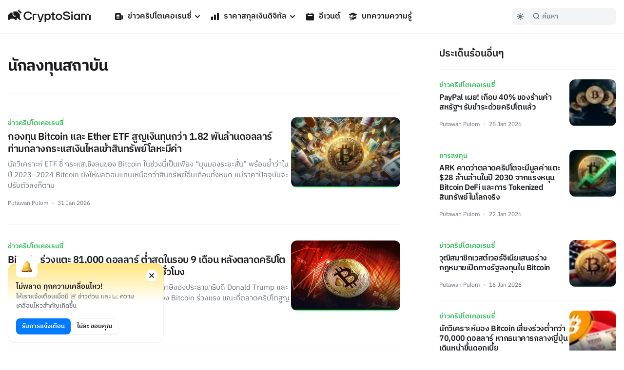

--- FILE ---
content_type: text/html; charset=utf-8
request_url: https://cryptosiam.com/tag/%E0%B8%99%E0%B8%B1%E0%B8%81%E0%B8%A5%E0%B8%87%E0%B8%97%E0%B8%B8%E0%B8%99%E0%B8%AA%E0%B8%96%E0%B8%B2%E0%B8%9A%E0%B8%B1%E0%B8%99
body_size: 17189
content:
<!DOCTYPE html><html class="scroll-smooth" lang="th"><head><meta charSet="utf-8"/><link rel="icon" href="/favicon.ico"/><link rel="apple-touch-icon" sizes="180x180" href="/apple-touch-icon.png"/><link rel="icon" type="image/png" sizes="32x32" href="/favicon-32x32.png"/><link rel="icon" type="image/png" sizes="16x16" href="/favicon-16x16.png"/><meta name="viewport" content="width=device-width, initial-scale=1.0, viewport-fit=cover"/><link rel="manifest" href="/site.webmanifest"/><link rel="mask-icon" href="/safari-pinned-tab.svg" color="#191B1E"/><meta name="msapplication-TileColor" content="#000000"/><meta name="theme-color" content="#000"/><meta name="apple-mobile-web-app-capable" content="yes"/><meta name="apple-mobile-web-app-status-bar-style" content="black-translucent"/><meta property="keywords" content="ข่าวคริปโตเคอเรนซี, ราคาสกุลเงินดิจิตอล, แปลงสกุลเงิน, บทความความรู้"/><link rel="alternate" type="application/rss+xml" href="https://cryptosiam.com/feed"/><meta name="twitter:card" content="summary_large_image"/><meta name="twitter:site" content="@CryptoSiamNews"/><meta name="twitter:creator" content="@CryptoSiamNews"/><meta property="og:locale" content="th_TH"/><meta property="og:site_name" content="CryptoSiam"/><title>นักลงทุนสถาบัน - Tag - CryptoSiam</title><meta name="robots" content="index,follow"/><meta name="description" content="CryptoSiam - ข่าวคริปโตเคอเรนซี Bitcoin และ Blockchain เพื่อคนไทย"/><meta property="og:title" content="นักลงทุนสถาบัน- Tag - CryptoSiam"/><meta property="og:description" content="CryptoSiam - ข่าวคริปโตเคอเรนซี Bitcoin และ Blockchain เพื่อคนไทย"/><meta property="og:url" content="https://cryptosiam.com/tag/%e0%b8%99%e0%b8%b1%e0%b8%81%e0%b8%a5%e0%b8%87%e0%b8%97%e0%b8%b8%e0%b8%99%e0%b8%aa%e0%b8%96%e0%b8%b2%e0%b8%9a%e0%b8%b1%e0%b8%99/"/><meta property="og:type" content="website"/><meta property="og:image" content="https://api.cryptosiam.com/assets/d49ebaa5-a410-4b78-b697-2b7a5b9fb82f.jpg"/><meta property="og:image:alt" content="นักลงทุนสถาบัน- Tag - CryptoSiam"/><meta property="og:image:type" content="image/jpg"/><meta property="og:image:width" content="2400"/><meta property="og:image:height" content="1260"/><link rel="canonical" href="https://cryptosiam.com/tag/%e0%b8%99%e0%b8%b1%e0%b8%81%e0%b8%a5%e0%b8%87%e0%b8%97%e0%b8%b8%e0%b8%99%e0%b8%aa%e0%b8%96%e0%b8%b2%e0%b8%9a%e0%b8%b1%e0%b8%99/"/><meta name="next-head-count" content="32"/><link rel="preload" href="/_next/static/css/4fb68724341c0035.css" as="style"/><link rel="stylesheet" href="/_next/static/css/4fb68724341c0035.css" data-n-g=""/><noscript data-n-css=""></noscript><script defer="" nomodule="" src="/_next/static/chunks/polyfills-c67a75d1b6f99dc8.js"></script><script id="next-themes-script" src="[data-uri]" defer="" data-nscript="beforeInteractive"></script><script src="/_next/static/chunks/webpack-c24de18a267a6ca8.js" defer=""></script><script src="/_next/static/chunks/framework-695e56344d65da02.js" defer=""></script><script src="/_next/static/chunks/main-7e680229b8f9a2c9.js" defer=""></script><script src="/_next/static/chunks/pages/_app-2e4fd079100dee29.js" defer=""></script><script src="/_next/static/chunks/3399-51fe832238e59757.js" defer=""></script><script src="/_next/static/chunks/8908-db0ac4a5dec11fd9.js" defer=""></script><script src="/_next/static/chunks/6331-edd4704c66a60615.js" defer=""></script><script src="/_next/static/chunks/3992-4013c1e223641b8c.js" defer=""></script><script src="/_next/static/chunks/pages/tag/%5Bslug%5D-13204e171e266a31.js" defer=""></script><script src="/_next/static/264APxmGORPaMWGkG8Bmh/_buildManifest.js" defer=""></script><script src="/_next/static/264APxmGORPaMWGkG8Bmh/_ssgManifest.js" defer=""></script></head><body><div id="__next"><div class="font relative "><header class="header   border-utility4Color-light dark:border-utility4Color-dark
        fixed top-0 left-0 right-0 z-50 border-b  py-3.5 lg:border-utility4Color-light  lg:dark:border-utility4Color-dark"><div class="container relative z-50"><div class="flex w-[100%] items-center px-4"><a aria-label="Go Back To Homepage" href="/"><svg width="170" height="26" viewBox="0 0 170 26" xmlns="http://www.w3.org/2000/svg" class="logo fill-headlinesColor-light dark:fill-headlinesColor-dark
                 relative -top-[2px] w-auto  cursor-pointer  transition-all lg:fill-headlinesColor-light lg:hover:scale-105 lg:active:scale-95 dark:lg:fill-headlinesColor-dark"><path d="M41.404 7.101c2.332 0 4.184 1.198 5.199 3.365l.052.103h3.086l-.073-.237c-1.15-3.592-4.404-5.914-8.264-5.914-5.022 0-8.955 3.89-8.955 8.866 0 4.975 3.934 8.866 8.955 8.866 3.87 0 7.113-2.322 8.264-5.914l.073-.238h-3.086l-.052.104c-1.025 2.167-2.867 3.364-5.2 3.364-3.43 0-6.014-2.652-6.014-6.172 0-3.53 2.584-6.193 6.015-6.193zM82.181 9.238c-1.538 0-2.992.67-4.059 1.858v-1.62H75.55V25.99h2.699v-5.584a5.386 5.386 0 003.944 1.723c3.389 0 5.952-2.776 5.952-6.45-.01-3.665-2.574-6.441-5.963-6.441zm-.387 10.414c-2.103 0-3.62-1.662-3.62-3.963 0-2.292 1.528-3.953 3.62-3.953 2.071 0 3.567 1.661 3.567 3.953 0 2.302-1.496 3.963-3.567 3.963zM93.876 6.348h-2.7v3.127H88.74v2.55h2.438v9.826h6.025V19.6h-3.326v-7.576h3.42v-2.55h-3.42V6.348zM104.943 9.238c-3.745 0-6.684 2.838-6.684 6.45 0 3.624 2.939 6.452 6.684 6.452 3.724 0 6.632-2.839 6.632-6.451.011-3.613-2.908-6.451-6.632-6.451zm0 10.414c-2.197 0-3.912-1.734-3.912-3.963 0-2.22 1.715-3.953 3.912-3.953 2.207 0 3.871 1.703 3.871 3.953 0 2.26-1.664 3.963-3.871 3.963zM121.796 11.963l-1.851-.31c-2.459-.413-3.557-1.115-3.557-2.25 0-1.414 1.517-2.291 3.965-2.291 2.186 0 3.86.897 4.467 2.384l.052.113h2.939l-.062-.237c-.816-3.055-3.599-4.954-7.271-4.954-2.469 0-4.508.68-5.743 1.93a4.105 4.105 0 00-1.234 3.034c.052 2.57 2.05 4.232 5.942 4.924l1.851.34c2.689.537 3.735 1.228 3.735 2.447 0 1.413-1.705 2.363-4.237 2.363-2.657 0-4.184-.95-4.948-3.086l-.042-.124h-2.814l.042.217c.607 3.499 3.557 5.677 7.689 5.677 2.5 0 4.582-.713 5.879-2.003.868-.867 1.328-1.96 1.318-3.148-.031-2.704-2.04-4.345-6.12-5.026zM132.916 9.475h-2.699v12.427h2.699V9.475zM133.063 4.655h-2.971v3.024h2.971V4.655zM145.365 11.096c-1.078-1.187-2.532-1.858-4.059-1.858-3.39 0-5.952 2.776-5.952 6.45 0 3.675 2.562 6.452 5.952 6.452 1.496 0 2.897-.62 3.943-1.724v1.486h2.699V9.475h-2.573v1.62h-.01zm-3.672 8.556c-2.071 0-3.578-1.662-3.578-3.963 0-2.292 1.507-3.953 3.578-3.953 2.102 0 3.619 1.661 3.619 3.953 0 2.302-1.517 3.963-3.619 3.963zM51.352 9.475v12.427h2.7l-.095-9.877h5v-2.55H51.353zM67.221 20.922L63.278 9.475h-2.825l4.31 12.427h2.103l-.67 1.796h-2.908V26h4.885L74.01 9.475h-2.824l-3.965 11.447zM170 12.117h-2.992v9.899H170v-9.898zM161.652 12.117h-2.992v9.899h2.992v-9.898zM150.595 9.33v12.676h2.981v-9.889h5.084V9.332h-8.065zM167.008 9.33h-5.356v2.787h5.356V9.332zM29.3 5.687l-3.054-.35.178-2.488-2.521.175L23.537 0l-3.212 3.169 5.764 5.687 3.212-3.169zM24.834 10.095L19.07 4.407h-7.647v6.926l1.831 1.796h2.898v1.755h-3.63l-2.867-2.828V6.864h-3.86L0 12.572v9.279h3.452l2.5-2.457 6.57.01 2.51 2.447h3.442v-3.706H20l3.756 3.706h3.295v-2.447h-2.218v-9.31z"></path></svg></a><nav><ul class="hidden md:gap-4 lg:ml-6 lg:flex lg:gap-1 xl:ml-10"><li class="group relative"><a class="text-default break-keep-all group flex items-center px-2 py-2 font-semibold text-headlinesColor-light group-hover:text-green600-light dark:text-headlinesColor-dark" href="/news"><svg xmlns="http://www.w3.org/2000/svg" viewBox="0 0 20 20" fill="currentColor" aria-hidden="true" class=" mr-2 h-5 w-5 md:block lg:hidden xl:block group-hover:text-green600-light"><path fill-rule="evenodd" d="M2 5a2 2 0 012-2h8a2 2 0 012 2v10a2 2 0 002 2H4a2 2 0 01-2-2V5zm3 1h6v4H5V6zm6 6H5v2h6v-2z" clip-rule="evenodd"></path><path d="M15 7h1a2 2 0 012 2v5.5a1.5 1.5 0 01-3 0V7z"></path></svg>ข่าวคริปโตเคอเรนซี่<svg xmlns="http://www.w3.org/2000/svg" viewBox="0 0 20 20" fill="currentColor" aria-hidden="true" class="ml-0.5 h-5 w-5 text-headlinesColor-light group-hover:text-green600-light dark:text-headlinesColor-dark md:block lg:hidden xl:block"><path fill-rule="evenodd" d="M5.293 7.293a1 1 0 011.414 0L10 10.586l3.293-3.293a1 1 0 111.414 1.414l-4 4a1 1 0 01-1.414 0l-4-4a1 1 0 010-1.414z" clip-rule="evenodd"></path></svg></a><ul class="invisible absolute left-0 w-56 translate-y-2 rounded-md border border-utility4Color-light bg-boxesColor-light py-2 px-2 opacity-0 shadow-level3 transition-all group-hover:visible group-hover:translate-y-0 group-hover:opacity-100 dark:border-utility4Color-dark dark:bg-utility4Color-dark"><li class="  group flex items-center rounded-sm text-md font-semibold text-headlinesColor-light transition-all hover:bg-utility4Color-light hover:text-green600-light active:scale-95 dark:text-headlinesColor-dark dark:hover:bg-utility1Color-dark"><a class="break-keep-all w-full px-2 py-1.5" href="/category/bitcoin">ข่าว Bitcoin</a></li><li class="  group flex items-center rounded-sm text-md font-semibold text-headlinesColor-light transition-all hover:bg-utility4Color-light hover:text-green600-light active:scale-95 dark:text-headlinesColor-dark dark:hover:bg-utility1Color-dark"><a class="break-keep-all w-full px-2 py-1.5" href="/category/ethereum">ข่าว Ethereum</a></li><li class="  group flex items-center rounded-sm text-md font-semibold text-headlinesColor-light transition-all hover:bg-utility4Color-light hover:text-green600-light active:scale-95 dark:text-headlinesColor-dark dark:hover:bg-utility1Color-dark"><a class="break-keep-all w-full px-2 py-1.5" href="/category/thailand">ข่าวในประเทศ 🇹🇭</a></li><li class="  group flex items-center rounded-sm text-md font-semibold text-headlinesColor-light transition-all hover:bg-utility4Color-light hover:text-green600-light active:scale-95 dark:text-headlinesColor-dark dark:hover:bg-utility1Color-dark"><a class="break-keep-all w-full px-2 py-1.5" href="/category/defi">ข่าว DeFi</a></li><li class="  group flex items-center rounded-sm text-md font-semibold text-headlinesColor-light transition-all hover:bg-utility4Color-light hover:text-green600-light active:scale-95 dark:text-headlinesColor-dark dark:hover:bg-utility1Color-dark"><a class="break-keep-all w-full px-2 py-1.5" href="/category/nft">ข่าว NFT</a></li><li class="  group flex items-center rounded-sm text-md font-semibold text-headlinesColor-light transition-all hover:bg-utility4Color-light hover:text-green600-light active:scale-95 dark:text-headlinesColor-dark dark:hover:bg-utility1Color-dark"><a class="break-keep-all w-full px-2 py-1.5" href="/category/metaverse">ข่าว Metaverse</a></li><li class="  group flex items-center rounded-sm text-md font-semibold text-headlinesColor-light transition-all hover:bg-utility4Color-light hover:text-green600-light active:scale-95 dark:text-headlinesColor-dark dark:hover:bg-utility1Color-dark"><a class="break-keep-all w-full px-2 py-1.5" href="/category/business">ข่าวธุรกิจ</a></li><li class="  group flex items-center rounded-sm text-md font-semibold text-headlinesColor-light transition-all hover:bg-utility4Color-light hover:text-green600-light active:scale-95 dark:text-headlinesColor-dark dark:hover:bg-utility1Color-dark"><a class="break-keep-all w-full px-2 py-1.5" href="/category/regulations">ข่าวกฎหมาย</a></li></ul></li><li class="group relative"><a class="text-default break-keep-all group flex items-center px-2 py-2 font-semibold text-headlinesColor-light group-hover:text-green600-light dark:text-headlinesColor-dark" href="/prices"><svg xmlns="http://www.w3.org/2000/svg" viewBox="0 0 20 20" fill="currentColor" aria-hidden="true" class=" mr-2 h-5 w-5 md:block lg:hidden xl:block group-hover:text-green600-light"><path d="M2 11a1 1 0 011-1h2a1 1 0 011 1v5a1 1 0 01-1 1H3a1 1 0 01-1-1v-5zM8 7a1 1 0 011-1h2a1 1 0 011 1v9a1 1 0 01-1 1H9a1 1 0 01-1-1V7zM14 4a1 1 0 011-1h2a1 1 0 011 1v12a1 1 0 01-1 1h-2a1 1 0 01-1-1V4z"></path></svg>ราคาสกุลเงินดิจิทัล<svg xmlns="http://www.w3.org/2000/svg" viewBox="0 0 20 20" fill="currentColor" aria-hidden="true" class="ml-0.5 h-5 w-5 text-headlinesColor-light group-hover:text-green600-light dark:text-headlinesColor-dark md:block lg:hidden xl:block"><path fill-rule="evenodd" d="M5.293 7.293a1 1 0 011.414 0L10 10.586l3.293-3.293a1 1 0 111.414 1.414l-4 4a1 1 0 01-1.414 0l-4-4a1 1 0 010-1.414z" clip-rule="evenodd"></path></svg></a><ul class="invisible absolute left-0 w-56 translate-y-2 rounded-md border border-utility4Color-light bg-boxesColor-light py-2 px-2 opacity-0 shadow-level3 transition-all group-hover:visible group-hover:translate-y-0 group-hover:opacity-100 dark:border-utility4Color-dark dark:bg-utility4Color-dark"><li class="  group flex items-center rounded-sm text-md font-semibold text-headlinesColor-light transition-all hover:bg-utility4Color-light hover:text-green600-light active:scale-95 dark:text-headlinesColor-dark dark:hover:bg-utility1Color-dark"><a class="break-keep-all w-full px-2 py-1.5" href="/prices/bitcoin">ราคา Bitcoin (BTC)</a></li><li class="  group flex items-center rounded-sm text-md font-semibold text-headlinesColor-light transition-all hover:bg-utility4Color-light hover:text-green600-light active:scale-95 dark:text-headlinesColor-dark dark:hover:bg-utility1Color-dark"><a class="break-keep-all w-full px-2 py-1.5" href="/prices/ethereum">ราคา Ethereum (ETH)</a></li><li class="  group flex items-center rounded-sm text-md font-semibold text-headlinesColor-light transition-all hover:bg-utility4Color-light hover:text-green600-light active:scale-95 dark:text-headlinesColor-dark dark:hover:bg-utility1Color-dark"><a class="break-keep-all w-full px-2 py-1.5" href="/prices/tether">ราคา Tether (USDT)</a></li><li class="  group flex items-center rounded-sm text-md font-semibold text-headlinesColor-light transition-all hover:bg-utility4Color-light hover:text-green600-light active:scale-95 dark:text-headlinesColor-dark dark:hover:bg-utility1Color-dark"><a class="break-keep-all w-full px-2 py-1.5" href="/prices/binancecoin">ราคา BNB (BNB)</a></li><li class="  group flex items-center rounded-sm text-md font-semibold text-headlinesColor-light transition-all hover:bg-utility4Color-light hover:text-green600-light active:scale-95 dark:text-headlinesColor-dark dark:hover:bg-utility1Color-dark"><a class="break-keep-all w-full px-2 py-1.5" href="/prices/bitkub-coin">ราคา Bitkub Coin (KUB)</a></li><li class="btn-large full-width mt-2 justify-center  whitespace-nowrap p-0 hover:text-green600-light dark:bg-utility1Color-dark  group flex items-center rounded-sm text-md font-semibold text-headlinesColor-light transition-all hover:bg-utility4Color-light hover:text-green600-light active:scale-95 dark:text-headlinesColor-dark dark:hover:bg-utility1Color-dark"><a class="break-keep-all w-full px-2 py-1.5" href="/prices">เข้าสู่หน้าราคาเหรียญ</a></li></ul></li><li class="group relative"><a class="text-default break-keep-all group flex items-center px-2 py-2 font-semibold text-headlinesColor-light group-hover:text-green600-light dark:text-headlinesColor-dark" href="/events"><svg xmlns="http://www.w3.org/2000/svg" viewBox="0 0 20 20" fill="currentColor" aria-hidden="true" class=" mr-2 h-5 w-5 md:block lg:hidden xl:block  text-headlinesColor-light group-hover:text-green600-light dark:text-headlinesColor-dark"><path fill-rule="evenodd" d="M6 2a1 1 0 00-1 1v1H4a2 2 0 00-2 2v10a2 2 0 002 2h12a2 2 0 002-2V6a2 2 0 00-2-2h-1V3a1 1 0 10-2 0v1H7V3a1 1 0 00-1-1zm0 5a1 1 0 000 2h8a1 1 0 100-2H6z" clip-rule="evenodd"></path></svg>อีเวนต์</a></li><li class="group relative"><a class="text-default break-keep-all group flex items-center px-2 py-2 font-semibold text-headlinesColor-light group-hover:text-green600-light dark:text-headlinesColor-dark" href="/learn"><svg xmlns="http://www.w3.org/2000/svg" viewBox="0 0 20 20" fill="currentColor" aria-hidden="true" class=" mr-2 h-5 w-5 md:block lg:hidden xl:block  text-headlinesColor-light group-hover:text-green600-light dark:text-headlinesColor-dark"><path d="M10.394 2.08a1 1 0 00-.788 0l-7 3a1 1 0 000 1.84L5.25 8.051a.999.999 0 01.356-.257l4-1.714a1 1 0 11.788 1.838L7.667 9.088l1.94.831a1 1 0 00.787 0l7-3a1 1 0 000-1.838l-7-3zM3.31 9.397L5 10.12v4.102a8.969 8.969 0 00-1.05-.174 1 1 0 01-.89-.89 11.115 11.115 0 01.25-3.762zM9.3 16.573A9.026 9.026 0 007 14.935v-3.957l1.818.78a3 3 0 002.364 0l5.508-2.361a11.026 11.026 0 01.25 3.762 1 1 0 01-.89.89 8.968 8.968 0 00-5.35 2.524 1 1 0 01-1.4 0zM6 18a1 1 0 001-1v-2.065a8.935 8.935 0 00-2-.712V17a1 1 0 001 1z"></path></svg>บทความความรู้</a></li></ul><div class="hidden"><div class="flex flex-col justify-between"><div class="flex flex-col"><div data-state="closed" class="group relative"><div class="flex justify-between border-b border-utility4Color-light"><a class="group flex w-full items-center py-3 text-xl font-semibold text-headlinesColor-light group-hover:text-green600-light dark:text-headlinesColor-dark" href="/news"><svg xmlns="http://www.w3.org/2000/svg" viewBox="0 0 20 20" fill="currentColor" aria-hidden="true" class=" mr-2 h-5 w-5 md:block lg:hidden xl:block group-hover:text-green600-light"><path fill-rule="evenodd" d="M2 5a2 2 0 012-2h8a2 2 0 012 2v10a2 2 0 002 2H4a2 2 0 01-2-2V5zm3 1h6v4H5V6zm6 6H5v2h6v-2z" clip-rule="evenodd"></path><path d="M15 7h1a2 2 0 012 2v5.5a1.5 1.5 0 01-3 0V7z"></path></svg>ข่าวคริปโตเคอเรนซี่</a><button type="button" aria-controls="radix-:R15kkqm:" aria-expanded="false" data-state="closed" id="radix-:R5kkqm:" data-radix-collection-item=""><svg xmlns="http://www.w3.org/2000/svg" viewBox="0 0 20 20" fill="currentColor" aria-hidden="true" class="h-7 w-7 text-headlinesColor-light group-hover:text-green600-light dark:text-headlinesColor-dark md:block lg:hidden xl:block"><path fill-rule="evenodd" d="M5.293 7.293a1 1 0 011.414 0L10 10.586l3.293-3.293a1 1 0 111.414 1.414l-4 4a1 1 0 01-1.414 0l-4-4a1 1 0 010-1.414z" clip-rule="evenodd"></path></svg></button></div><div data-state="closed" id="radix-:R15kkqm:" hidden="" role="region" aria-labelledby="radix-:R5kkqm:" class="rounded-md bg-boxesColor-light px-[24px] pt-3 pb-4 transition-all " style="--radix-accordion-content-height:var(--radix-collapsible-content-height);--radix-accordion-content-width:var(--radix-collapsible-content-width)"></div></div><div data-state="closed" class="group relative"><div class="flex justify-between border-b border-utility4Color-light"><a class="group flex w-full items-center py-3 text-xl font-semibold text-headlinesColor-light group-hover:text-green600-light dark:text-headlinesColor-dark" href="/prices"><svg xmlns="http://www.w3.org/2000/svg" viewBox="0 0 20 20" fill="currentColor" aria-hidden="true" class=" mr-2 h-5 w-5 md:block lg:hidden xl:block group-hover:text-green600-light"><path d="M2 11a1 1 0 011-1h2a1 1 0 011 1v5a1 1 0 01-1 1H3a1 1 0 01-1-1v-5zM8 7a1 1 0 011-1h2a1 1 0 011 1v9a1 1 0 01-1 1H9a1 1 0 01-1-1V7zM14 4a1 1 0 011-1h2a1 1 0 011 1v12a1 1 0 01-1 1h-2a1 1 0 01-1-1V4z"></path></svg>ราคาสกุลเงินดิจิทัล</a><button type="button" aria-controls="radix-:R19kkqm:" aria-expanded="false" data-state="closed" id="radix-:R9kkqm:" data-radix-collection-item=""><svg xmlns="http://www.w3.org/2000/svg" viewBox="0 0 20 20" fill="currentColor" aria-hidden="true" class="h-7 w-7 text-headlinesColor-light group-hover:text-green600-light dark:text-headlinesColor-dark md:block lg:hidden xl:block"><path fill-rule="evenodd" d="M5.293 7.293a1 1 0 011.414 0L10 10.586l3.293-3.293a1 1 0 111.414 1.414l-4 4a1 1 0 01-1.414 0l-4-4a1 1 0 010-1.414z" clip-rule="evenodd"></path></svg></button></div><div data-state="closed" id="radix-:R19kkqm:" hidden="" role="region" aria-labelledby="radix-:R9kkqm:" class="rounded-md bg-boxesColor-light px-[24px] pt-3 pb-4 transition-all " style="--radix-accordion-content-height:var(--radix-collapsible-content-height);--radix-accordion-content-width:var(--radix-collapsible-content-width)"></div></div><div data-state="closed" class="group relative"><div class="flex justify-between border-b border-utility4Color-light"><a class="group flex w-full items-center py-3 text-xl font-semibold text-headlinesColor-light group-hover:text-green600-light dark:text-headlinesColor-dark" href="/events"><svg xmlns="http://www.w3.org/2000/svg" viewBox="0 0 20 20" fill="currentColor" aria-hidden="true" class=" mr-2 h-5 w-5 md:block lg:hidden xl:block  text-headlinesColor-light group-hover:text-green600-light dark:text-headlinesColor-dark"><path fill-rule="evenodd" d="M6 2a1 1 0 00-1 1v1H4a2 2 0 00-2 2v10a2 2 0 002 2h12a2 2 0 002-2V6a2 2 0 00-2-2h-1V3a1 1 0 10-2 0v1H7V3a1 1 0 00-1-1zm0 5a1 1 0 000 2h8a1 1 0 100-2H6z" clip-rule="evenodd"></path></svg>อีเวนต์</a><button type="button" aria-controls="radix-:R1dkkqm:" aria-expanded="false" data-state="closed" id="radix-:Rdkkqm:" data-radix-collection-item=""></button></div></div><div data-state="closed" class="group relative"><div class="flex justify-between border-b border-utility4Color-light"><a class="group flex w-full items-center py-3 text-xl font-semibold text-headlinesColor-light group-hover:text-green600-light dark:text-headlinesColor-dark" href="/learn"><svg xmlns="http://www.w3.org/2000/svg" viewBox="0 0 20 20" fill="currentColor" aria-hidden="true" class=" mr-2 h-5 w-5 md:block lg:hidden xl:block  text-headlinesColor-light group-hover:text-green600-light dark:text-headlinesColor-dark"><path d="M10.394 2.08a1 1 0 00-.788 0l-7 3a1 1 0 000 1.84L5.25 8.051a.999.999 0 01.356-.257l4-1.714a1 1 0 11.788 1.838L7.667 9.088l1.94.831a1 1 0 00.787 0l7-3a1 1 0 000-1.838l-7-3zM3.31 9.397L5 10.12v4.102a8.969 8.969 0 00-1.05-.174 1 1 0 01-.89-.89 11.115 11.115 0 01.25-3.762zM9.3 16.573A9.026 9.026 0 007 14.935v-3.957l1.818.78a3 3 0 002.364 0l5.508-2.361a11.026 11.026 0 01.25 3.762 1 1 0 01-.89.89 8.968 8.968 0 00-5.35 2.524 1 1 0 01-1.4 0zM6 18a1 1 0 001-1v-2.065a8.935 8.935 0 00-2-.712V17a1 1 0 001 1z"></path></svg>บทความความรู้</a><button type="button" aria-controls="radix-:R1hkkqm:" aria-expanded="false" data-state="closed" id="radix-:Rhkkqm:" data-radix-collection-item=""></button></div></div></div><div class="mt-auto px-2"><div class="mt-6 flex w-full items-center justify-between text-sm text-paragraphColor-light dark:text-paragraphColor-dark">Join our socials<div class="flex items-center"><a href="https://www.facebook.com/cryptosiamNews" class="mr-4"><svg width="28" height="28" viewBox="0 0 20 20" xmlns="http://www.w3.org/2000/svg" class="fill-paragraphColor-light dark:fill-paragraphColor-dark" aria-hidden="true"><path fill-rule="evenodd" clip-rule="evenodd" d="M6 2a4 4 0 00-4 4v8a4 4 0 004 4h2.75v-5.688H6.719V10H8.75V8.238c0-2.007 1.194-3.113 3.022-3.113.875 0 1.79.156 1.79.156V7.25h-1.009c-.994 0-1.303.619-1.303 1.25V10h2.219l-.356 2.313H11.25V18H14a4 4 0 004-4V6a4 4 0 00-4-4H6z"></path></svg></a><a href="https://twitter.com/CryptoSiamNews" class="mr-4"><svg width="28" height="28" viewBox="0 0 20 20" fill="none" xmlns="http://www.w3.org/2000/svg" class="fill-paragraphColor-light dark:fill-paragraphColor-dark" aria-hidden="true"><path clip-rule="evenodd" d="M6 2a4 4 0 00-4 4v8a4 4 0 004 4h8a4 4 0 004-4V6a4 4 0 00-4-4H6zm7.822 5.265c.415-.049.81-.157 1.178-.318-.275.405-.623.76-1.024 1.045.004.087.006.174.006.262 0 2.669-2.063 5.746-5.837 5.746A5.874 5.874 0 015 13.093a4.157 4.157 0 003.037-.836 2.05 2.05 0 01-1.916-1.403 2.08 2.08 0 00.926-.035 2.03 2.03 0 01-1.645-1.98v-.026c.276.152.593.242.93.253a2.01 2.01 0 01-.914-1.681c0-.37.102-.717.278-1.015a5.856 5.856 0 004.229 2.11 1.996 1.996 0 01-.053-.46c0-1.116.918-2.02 2.051-2.02.59 0 1.124.245 1.498.638.467-.09.906-.259 1.303-.49a2.031 2.031 0 01-.902 1.117z"></path></svg></a><a href="https://line.me/ti/g2/diYRWMjv3Dw9c3Vf9TJ6Yg" class="mr-4"><svg width="28" height="28" viewBox="0 0 20 20" fill="none" xmlns="http://www.w3.org/2000/svg" class="fill-paragraphColor-light dark:fill-paragraphColor-dark" aria-hidden="true"><path clip-rule="evenodd" d="M2 6a4 4 0 014-4h8a4 4 0 014 4v8a4 4 0 01-4 4H6a4 4 0 01-4-4V6zm13.8 3.297c0-2.607-2.614-4.728-5.826-4.728-3.212 0-5.826 2.12-5.826 4.728 0 2.336 2.073 4.293 4.872 4.663.19.041.448.125.514.288.058.147.038.378.018.526l-.083.499-.002.013c-.028.158-.097.556.507.301.622-.262 3.355-1.975 4.577-3.382.844-.926 1.248-1.865 1.248-2.908zm-9.104.87h1.11c.063 0 .113.05.113.113v.408c0 .063-.05.114-.113.114H6.174a.113.113 0 01-.079-.032l-.002-.001-.001-.002a.113.113 0 01-.032-.078V8.15c0-.063.051-.114.114-.114h.408c.063 0 .114.05.114.114v2.015zm2.095-2.13h-.41a.114.114 0 00-.113.113v2.538c0 .063.051.114.114.114h.409c.062 0 .113-.051.113-.114V8.15a.113.113 0 00-.113-.113zm2.812 0h-.409a.113.113 0 00-.113.113v1.508l-1.163-1.57a.126.126 0 00-.01-.012v-.001a.099.099 0 00-.007-.007L9.9 8.066a.062.062 0 00-.006-.005l-.002-.002-.003-.002-.004-.002a.022.022 0 00-.003-.002l-.003-.002-.003-.002h-.002l-.002-.002-.006-.002-.004-.002a.07.07 0 00-.007-.002H9.85l-.006-.002h-.005l-.004-.001H9.83l-.003-.001h-.412a.114.114 0 00-.114.113v2.538c0 .063.05.114.114.114h.408c.063 0 .114-.051.114-.114V9.181l1.164 1.573c.008.011.018.02.03.028l.007.005.004.001c.001.002.003.002.005.003l.005.002.004.002.004.001.004.001h.001c.01.003.02.005.03.005h.408c.063 0 .113-.051.113-.114V8.15a.113.113 0 00-.113-.113zm2.256.636c.063 0 .114-.05.114-.114v-.408a.113.113 0 00-.114-.114h-1.632a.113.113 0 00-.079.032l-.001.001-.002.002a.113.113 0 00-.031.079v2.537c0 .031.012.059.031.079l.002.002.002.001c.02.02.047.032.078.032h1.632c.063 0 .114-.05.114-.114v-.408a.113.113 0 00-.114-.114h-1.11v-.429h1.11c.063 0 .114-.05.114-.113v-.409a.113.113 0 00-.114-.113h-1.11v-.43h1.11z"></path></svg></a><a href="https://t.me/cryptosiam_chat"><svg width="28" height="28" viewBox="0 0 20 20" fill="none" xmlns="http://www.w3.org/2000/svg" class="fill-paragraphColor-light dark:fill-paragraphColor-dark" aria-hidden="true"><path clip-rule="evenodd" d="M6 2a4 4 0 00-4 4v8a4 4 0 004 4h8a4 4 0 004-4V6a4 4 0 00-4-4H6zm7.936 4.072c.023.027.039.06.046.096.014.063.02.128.018.193-.001.035-.004.068-.007.108l-.005.083c-.048.835-1.485 7.07-1.485 7.07a.508.508 0 01-.142.255.449.449 0 01-.252.123.527.527 0 01-.222-.04.56.56 0 01-.19-.131c-.325-.302-1.076-.877-1.775-1.397-.21.19-.63.582-1.069 1.054-.617.666-.538 0-.538 0l.19-2.14a.087.087 0 01.005-.039.081.081 0 01.022-.032l.064-.062c.488-.47 3.582-3.453 3.671-3.79.008-.031-.02-.043-.058-.031-.244.096-4.431 2.948-4.893 3.263a.205.205 0 01-.104.006L5.18 9.947s-.243-.104-.165-.347c.017-.05.05-.092.146-.165.45-.338 8.336-3.394 8.336-3.394a.628.628 0 01.354-.027.192.192 0 01.085.058z"></path></svg></a></div></div></div></div></div></nav><div class="ml-auto flex items-center gap-2"><button aria-label="Toggle Dark Mode" type="button" class="square-btn hidden lg:block"><svg xmlns="http://www.w3.org/2000/svg" viewBox="0 0 20 20" fill="currentColor" aria-hidden="true" class="fill-paragraphColor-light dark:fill-paragraphColor-dark"><path fill-rule="evenodd" d="M10 2a1 1 0 011 1v1a1 1 0 11-2 0V3a1 1 0 011-1zm4 8a4 4 0 11-8 0 4 4 0 018 0zm-.464 4.95l.707.707a1 1 0 001.414-1.414l-.707-.707a1 1 0 00-1.414 1.414zm2.12-10.607a1 1 0 010 1.414l-.706.707a1 1 0 11-1.414-1.414l.707-.707a1 1 0 011.414 0zM17 11a1 1 0 100-2h-1a1 1 0 100 2h1zm-7 4a1 1 0 011 1v1a1 1 0 11-2 0v-1a1 1 0 011-1zM5.05 6.464A1 1 0 106.465 5.05l-.708-.707a1 1 0 00-1.414 1.414l.707.707zm1.414 8.486l-.707.707a1 1 0 01-1.414-1.414l.707-.707a1 1 0 011.414 1.414zM4 11a1 1 0 100-2H3a1 1 0 000 2h1z" clip-rule="evenodd"></path></svg></button><div class="hidden lg:block"><div class="relative h-[36px] w-full lg:w-auto"><svg width="20" height="20" viewBox="0 0 20 20" xmlns="http://www.w3.org/2000/svg" class=" absolute left-0 top-[7px] w-6 fill-utility1Color-light dark:fill-paragraphColor-dark md:fill-paragraphColor-light lg:top-[6.5px] lg:left-2 lg:w-4"><path fill-rule="evenodd" clip-rule="evenodd" d="M4 9.222a5.222 5.222 0 118.994 3.612 1.013 1.013 0 00-.16.16A5.222 5.222 0 014 9.222zm9.573 5.765a7.222 7.222 0 111.414-1.414l2.72 2.72a1 1 0 01-1.414 1.414l-2.72-2.72z"></path></svg><form action="/search"><input type="search" class=" ml-0 h-full w-full bg-boxesColor-light py-1.5 pl-8 pr-4 text-base font-medium text-headlinesColor-light outline-none outline-offset-0 ring-0 placeholder:text-paragraphColor-light dark:bg-utility4Color-dark dark:text-headlinesColor-dark dark:placeholder:text-paragraphColor-dark lg:w-auto lg:max-w-[180px] lg:rounded-sm lg:bg-utility4Color-light lg:pl-7 lg:pr-2 lg:text-sm lg:hover:bg-utility2Color-light lg:focus:ring-2 lg:focus:ring-green500-light lg:hover:dark:bg-utility4Color-dark" placeholder="ค้นหา" name="query" id="query"/></form></div></div><button type="button" aria-label="Search" class="h-7 w-7 lg:hidden"><svg width="20" height="20" viewBox="0 0 20 20" xmlns="http://www.w3.org/2000/svg" class="fill-headlinesColor-light dark:fill-headlinesColor-dark search h-full w-full p-[3px]"><path fill-rule="evenodd" clip-rule="evenodd" d="M4 9.222a5.222 5.222 0 118.994 3.612 1.013 1.013 0 00-.16.16A5.222 5.222 0 014 9.222zm9.573 5.765a7.222 7.222 0 111.414-1.414l2.72 2.72a1 1 0 01-1.414 1.414l-2.72-2.72z"></path></svg></button><div class="-top-24 opacity-0 absolute left-0  flex w-full items-center bg-boxesColor-light px-4 py-2.5 transition-all dark:bg-boxesColor-dark"><div class="relative h-[36px] w-full lg:w-auto"><svg width="20" height="20" viewBox="0 0 20 20" xmlns="http://www.w3.org/2000/svg" class=" absolute left-0 top-[7px] w-6 fill-utility1Color-light dark:fill-paragraphColor-dark md:fill-paragraphColor-light lg:top-[6.5px] lg:left-2 lg:w-4"><path fill-rule="evenodd" clip-rule="evenodd" d="M4 9.222a5.222 5.222 0 118.994 3.612 1.013 1.013 0 00-.16.16A5.222 5.222 0 014 9.222zm9.573 5.765a7.222 7.222 0 111.414-1.414l2.72 2.72a1 1 0 01-1.414 1.414l-2.72-2.72z"></path></svg><form action="/search"><input type="search" class=" ml-0 h-full w-full bg-boxesColor-light py-1.5 pl-8 pr-4 text-base font-medium text-headlinesColor-light outline-none outline-offset-0 ring-0 placeholder:text-paragraphColor-light dark:bg-utility4Color-dark dark:text-headlinesColor-dark dark:placeholder:text-paragraphColor-dark lg:w-auto lg:max-w-[180px] lg:rounded-sm lg:bg-utility4Color-light lg:pl-7 lg:pr-2 lg:text-sm lg:hover:bg-utility2Color-light lg:focus:ring-2 lg:focus:ring-green500-light lg:hover:dark:bg-utility4Color-dark" placeholder="ค้นหา" name="query" id="query"/></form></div><button class="btn-def h-8 w-14 items-center">Close</button></div><button type="button" aria-label="Navigation" class="burger ml-1 transition duration-200 ease-in-out hover:scale-105 lg:hidden"><svg xmlns="http://www.w3.org/2000/svg" viewBox="0 0 20 20" fill="currentColor" aria-hidden="true" class="fill-headlinesColor-light dark:fill-headlinesColor-dark menu " width="28"><path fill-rule="evenodd" d="M3 5a1 1 0 011-1h12a1 1 0 110 2H4a1 1 0 01-1-1zM3 10a1 1 0 011-1h12a1 1 0 110 2H4a1 1 0 01-1-1zM3 15a1 1 0 011-1h12a1 1 0 110 2H4a1 1 0 01-1-1z" clip-rule="evenodd"></path></svg></button></div></div></div></header><button class="fixed bottom-5 right-5 z-40 flex h-10 w-10 items-center justify-center rounded-default bg-headlinesColor-light transition-all hover:scale-110 hover:bg-green600-light active:scale-95 dark:bg-headlinesColor-dark hidden"><svg xmlns="http://www.w3.org/2000/svg" viewBox="0 0 20 20" fill="currentColor" aria-hidden="true" class=" h-6 w-6 fill-boxesColor-light dark:fill-boxesColor-dark"><path fill-rule="evenodd" d="M14.707 12.707a1 1 0 01-1.414 0L10 9.414l-3.293 3.293a1 1 0 01-1.414-1.414l4-4a1 1 0 011.414 0l4 4a1 1 0 010 1.414z" clip-rule="evenodd"></path></svg></button><section class="container grid grid-cols-12 px-4 pt-16 pb-8 lg:grid-flow-col lg:gap-20 lg:pt-24"><div class="col-span-12 lg:col-span-8"><div class="flex flex-col justify-between gap-3 border-b border-utility4Color-light pt-6 pb-10 dark:border-utility4Color-dark "><h1 class=" text-3xl text-headlinesColor-light dark:text-headlinesColor-dark">นักลงทุนสถาบัน</h1></div><div class="group pb-6 pt-4 lg:px-0"><article class="flex w-full justify-between gap-8 border-b border-utility4Color-light py-6 last:border-none dark:border-utility4Color-dark lg:py-8"><div class="w-full"><a class="text-sm font-semibold text-green600-light" href="/category/cryptocurrencies">ข่าวคริปโตเคอเรนซี่</a><a href="/news/crypto-etf-bitcoin-ether-outflows-metals-sentiment-down"><div><h2 class="pt-1.5 text-lg font-semibold text-headlinesColor-light hover:text-green600-light dark:text-headlinesColor-dark dark:hover:text-green500-light md:pt-1 md:text-xl">กองทุน Bitcoin และ Ether ETF สูญเงินทุนกว่า 1.82 พันล้านดอลลาร์ ท่ามกลางกระแสเงินไหลเข้าสินทรัพย์โลหะมีค่า</h2><p class="hidden pt-2 text-md leading-normal text-paragraphColor-light dark:text-paragraphColor-dark md:block">นักวิเคราะห์ ETF ชี้ กระแสเชิงลบของ Bitcoin ในช่วงนี้เป็นเพียง “มุมมองระยะสั้น” พร้อมย้ำว่าในปี 2023–2024 Bitcoin ยังให้ผลตอบแทนเหนือกว่าสินทรัพย์อื่นเกือบทั้งหมด แม้ราคาปัจจุบันจะปรับตัวลงก็ตาม</p></div></a><div class="font-regular inline-block pt-4 text-xxs text-paragraphColor-light dark:text-paragraphColor-dark"><a href="/author/Putawan%20Pulom">Putawan Pulom</a><span class="mx-2 inline-block h-[3px] w-[3px] rounded-circle bg-utility1Color-light align-middle dark:bg-utility1Color-dark"></span><span><span class="invisible"></span></span></div></div><div class="object-cover"><a href="/news/crypto-etf-bitcoin-ether-outflows-metals-sentiment-down"><img alt="กองทุน Bitcoin และ Ether ETF สูญเงินทุนกว่า 1.82 พันล้านดอลลาร์ ท่ามกลางกระแสเงินไหลเข้าสินทรัพย์โลหะมีค่า" sizes=" (max-width: 1920px) 20vw, 33vw" srcSet="https://cdn2.cryptosiam.com?url=https://api.cryptosiam.com/assets/9596ab5a-8f6e-47ba-aee5-c8cdce7051ff.png&amp;width=405 405w, https://cdn2.cryptosiam.com?url=https://api.cryptosiam.com/assets/9596ab5a-8f6e-47ba-aee5-c8cdce7051ff.png&amp;width=448 448w, https://cdn2.cryptosiam.com?url=https://api.cryptosiam.com/assets/9596ab5a-8f6e-47ba-aee5-c8cdce7051ff.png&amp;width=736 736w, https://cdn2.cryptosiam.com?url=https://api.cryptosiam.com/assets/9596ab5a-8f6e-47ba-aee5-c8cdce7051ff.png&amp;width=805 805w, https://cdn2.cryptosiam.com?url=https://api.cryptosiam.com/assets/9596ab5a-8f6e-47ba-aee5-c8cdce7051ff.png&amp;width=810 810w, https://cdn2.cryptosiam.com?url=https://api.cryptosiam.com/assets/9596ab5a-8f6e-47ba-aee5-c8cdce7051ff.png&amp;width=1472 1472w, https://cdn2.cryptosiam.com?url=https://api.cryptosiam.com/assets/9596ab5a-8f6e-47ba-aee5-c8cdce7051ff.png&amp;width=1500 1500w, https://cdn2.cryptosiam.com?url=https://api.cryptosiam.com/assets/9596ab5a-8f6e-47ba-aee5-c8cdce7051ff.png&amp;width=1610 1610w" src="https://cdn2.cryptosiam.com?url=https://api.cryptosiam.com/assets/9596ab5a-8f6e-47ba-aee5-c8cdce7051ff.png&amp;width=1610" width="224" height="144" decoding="async" data-nimg="1" class="relative h-28 w-28 max-w-none overflow-hidden rounded-default object-cover sm:h-36 sm:w-56" loading="lazy" style="color:transparent"/></a></div></article><article class="flex w-full justify-between gap-8 border-b border-utility4Color-light py-6 last:border-none dark:border-utility4Color-dark lg:py-8"><div class="w-full"><a class="text-sm font-semibold text-green600-light" href="/category/cryptocurrencies">ข่าวคริปโตเคอเรนซี่</a><a href="/news/bitcoin-falls-to-81k-causing-billions-in-liquidations"><div><h2 class="pt-1.5 text-lg font-semibold text-headlinesColor-light hover:text-green600-light dark:text-headlinesColor-dark dark:hover:text-green500-light md:pt-1 md:text-xl">Bitcoin ร่วงแตะ 81,000 ดอลลาร์ ต่ำสุดในรอบ 9 เดือน หลังตลาดคริปโตสูญมูลค่ากว่า 2 แสนล้านดอลลาร์ใน 24 ชั่วโมง</h2><p class="hidden pt-2 text-md leading-normal text-paragraphColor-light dark:text-paragraphColor-dark md:block">แรงกดดันจากความตึงเครียดทางภูมิรัฐศาสตร์ คำขู่ภาษีของประธานาธิบดี Donald Trump และผลประกอบการกลุ่มเทคโนโลยีที่น่าผิดหวัง ฉุดราคาของ Bitcoin ร่วงแรง ขณะที่ตลาดคริปโตสูญมูลค่ากว่า 2 แสนล้านดอลลาร์ใน 24 ชั่วโมง</p></div></a><div class="font-regular inline-block pt-4 text-xxs text-paragraphColor-light dark:text-paragraphColor-dark"><a href="/author/Putawan%20Pulom">Putawan Pulom</a><span class="mx-2 inline-block h-[3px] w-[3px] rounded-circle bg-utility1Color-light align-middle dark:bg-utility1Color-dark"></span><span><span class="invisible"></span></span></div></div><div class="object-cover"><a href="/news/bitcoin-falls-to-81k-causing-billions-in-liquidations"><img alt="Bitcoin ร่วงแตะ 81,000 ดอลลาร์ ต่ำสุดในรอบ 9 เดือน หลังตลาดคริปโตสูญมูลค่ากว่า 2 แสนล้านดอลลาร์ใน 24 ชั่วโมง" sizes=" (max-width: 1920px) 20vw, 33vw" srcSet="https://cdn2.cryptosiam.com?url=https://api.cryptosiam.com/assets/1fae91f8-013e-4ccc-909e-270686a233db.png&amp;width=405 405w, https://cdn2.cryptosiam.com?url=https://api.cryptosiam.com/assets/1fae91f8-013e-4ccc-909e-270686a233db.png&amp;width=448 448w, https://cdn2.cryptosiam.com?url=https://api.cryptosiam.com/assets/1fae91f8-013e-4ccc-909e-270686a233db.png&amp;width=736 736w, https://cdn2.cryptosiam.com?url=https://api.cryptosiam.com/assets/1fae91f8-013e-4ccc-909e-270686a233db.png&amp;width=805 805w, https://cdn2.cryptosiam.com?url=https://api.cryptosiam.com/assets/1fae91f8-013e-4ccc-909e-270686a233db.png&amp;width=810 810w, https://cdn2.cryptosiam.com?url=https://api.cryptosiam.com/assets/1fae91f8-013e-4ccc-909e-270686a233db.png&amp;width=1472 1472w, https://cdn2.cryptosiam.com?url=https://api.cryptosiam.com/assets/1fae91f8-013e-4ccc-909e-270686a233db.png&amp;width=1500 1500w, https://cdn2.cryptosiam.com?url=https://api.cryptosiam.com/assets/1fae91f8-013e-4ccc-909e-270686a233db.png&amp;width=1610 1610w" src="https://cdn2.cryptosiam.com?url=https://api.cryptosiam.com/assets/1fae91f8-013e-4ccc-909e-270686a233db.png&amp;width=1610" width="224" height="144" decoding="async" data-nimg="1" class="relative h-28 w-28 max-w-none overflow-hidden rounded-default object-cover sm:h-36 sm:w-56" loading="lazy" style="color:transparent"/></a></div></article><article class="flex w-full justify-between gap-8 border-b border-utility4Color-light py-6 last:border-none dark:border-utility4Color-dark lg:py-8"><div class="w-full"><a class="text-sm font-semibold text-green600-light" href="/category/cryptocurrencies">ข่าวคริปโตเคอเรนซี่</a><a href="/news/institutional-investors-say-bitcoin-undervalued-coinbase-survey"><div><h2 class="pt-1.5 text-lg font-semibold text-headlinesColor-light hover:text-green600-light dark:text-headlinesColor-dark dark:hover:text-green500-light md:pt-1 md:text-xl">Coinbase เผย! นักลงทุนสถาบันส่วนใหญ่เชื่อว่า Bitcoin ยังมีราคาต่ำกว่ามูลค่าที่แท้จริง </h2><p class="hidden pt-2 text-md leading-normal text-paragraphColor-light dark:text-paragraphColor-dark md:block">ผลสำรวจจาก Coinbase พบว่า นักลงทุนสถาบันกว่า 70% มองว่า Bitcoin ยังถูกประเมินมูลค่าต่ำเกินไปในช่วงระหว่าง 85,000–95,000 ดอลลาร์ แม้ราคาจะร่วงเกือบ 30% จากจุดสูงสุดในเดือนตุลาคม ขณะที่ทองคำและโลหะมีค่าทำสถิติใหม่</p></div></a><div class="font-regular inline-block pt-4 text-xxs text-paragraphColor-light dark:text-paragraphColor-dark"><a href="/author/Putawan%20Pulom">Putawan Pulom</a><span class="mx-2 inline-block h-[3px] w-[3px] rounded-circle bg-utility1Color-light align-middle dark:bg-utility1Color-dark"></span><span><span class="invisible"></span></span></div></div><div class="object-cover"><a href="/news/institutional-investors-say-bitcoin-undervalued-coinbase-survey"><img alt="Coinbase เผย! นักลงทุนสถาบันส่วนใหญ่เชื่อว่า Bitcoin ยังมีราคาต่ำกว่ามูลค่าที่แท้จริง " sizes=" (max-width: 1920px) 20vw, 33vw" srcSet="https://cdn2.cryptosiam.com?url=https://api.cryptosiam.com/assets/b0cf35a5-704e-4869-b4b8-291d6e0c5269.png&amp;width=405 405w, https://cdn2.cryptosiam.com?url=https://api.cryptosiam.com/assets/b0cf35a5-704e-4869-b4b8-291d6e0c5269.png&amp;width=448 448w, https://cdn2.cryptosiam.com?url=https://api.cryptosiam.com/assets/b0cf35a5-704e-4869-b4b8-291d6e0c5269.png&amp;width=736 736w, https://cdn2.cryptosiam.com?url=https://api.cryptosiam.com/assets/b0cf35a5-704e-4869-b4b8-291d6e0c5269.png&amp;width=805 805w, https://cdn2.cryptosiam.com?url=https://api.cryptosiam.com/assets/b0cf35a5-704e-4869-b4b8-291d6e0c5269.png&amp;width=810 810w, https://cdn2.cryptosiam.com?url=https://api.cryptosiam.com/assets/b0cf35a5-704e-4869-b4b8-291d6e0c5269.png&amp;width=1472 1472w, https://cdn2.cryptosiam.com?url=https://api.cryptosiam.com/assets/b0cf35a5-704e-4869-b4b8-291d6e0c5269.png&amp;width=1500 1500w, https://cdn2.cryptosiam.com?url=https://api.cryptosiam.com/assets/b0cf35a5-704e-4869-b4b8-291d6e0c5269.png&amp;width=1610 1610w" src="https://cdn2.cryptosiam.com?url=https://api.cryptosiam.com/assets/b0cf35a5-704e-4869-b4b8-291d6e0c5269.png&amp;width=1610" width="224" height="144" decoding="async" data-nimg="1" class="relative h-28 w-28 max-w-none overflow-hidden rounded-default object-cover sm:h-36 sm:w-56" loading="lazy" style="color:transparent"/></a></div></article><article class="flex w-full justify-between gap-8 border-b border-utility4Color-light py-6 last:border-none dark:border-utility4Color-dark lg:py-8"><div class="w-full"><a class="text-sm font-semibold text-green600-light" href="/category/cryptocurrencies">ข่าวคริปโตเคอเรนซี่</a><a href="/news/gold-reaches-all-time-high-5k-diverging-bitcoin"><div><h2 class="pt-1.5 text-lg font-semibold text-headlinesColor-light hover:text-green600-light dark:text-headlinesColor-dark dark:hover:text-green500-light md:pt-1 md:text-xl">ทองคำพุ่งทำจุดสูงสุดใหม่เหนือ 5,000 ดอลลาร์ ขณะที่ Bitcoin ร่วงแตะ 86,000 ดอลลาร์ สะท้อนความแตกต่างของทั้งสองสินทรัพย์</h2><p class="hidden pt-2 text-md leading-normal text-paragraphColor-light dark:text-paragraphColor-dark md:block">ทองคำพุ่งทำจุดสูงสุดใหม่ที่ $5000 ท่ามกลางความตึงเครียดทางการค้าและความกังวลต่อเศรษฐกิจสหรัฐฯ ขณะที่ Bitcoin ร่วงลงต่อเนื่องกว่า 30% จากจุดสูงสุดเดือนตุลาคม สะท้อนความต้องการที่เอื้อต่อทองคำมากกว่าสินทรัพย์ดิจิทัล</p></div></a><div class="font-regular inline-block pt-4 text-xxs text-paragraphColor-light dark:text-paragraphColor-dark"><a href="/author/Putawan%20Pulom">Putawan Pulom</a><span class="mx-2 inline-block h-[3px] w-[3px] rounded-circle bg-utility1Color-light align-middle dark:bg-utility1Color-dark"></span><span><span class="invisible"></span></span></div></div><div class="object-cover"><a href="/news/gold-reaches-all-time-high-5k-diverging-bitcoin"><img alt="ทองคำพุ่งทำจุดสูงสุดใหม่เหนือ 5,000 ดอลลาร์ ขณะที่ Bitcoin ร่วงแตะ 86,000 ดอลลาร์ สะท้อนความแตกต่างของทั้งสองสินทรัพย์" sizes=" (max-width: 1920px) 20vw, 33vw" srcSet="https://cdn2.cryptosiam.com?url=https://api.cryptosiam.com/assets/f72a89c7-d29d-4468-8966-1cbdb01d375a.png&amp;width=405 405w, https://cdn2.cryptosiam.com?url=https://api.cryptosiam.com/assets/f72a89c7-d29d-4468-8966-1cbdb01d375a.png&amp;width=448 448w, https://cdn2.cryptosiam.com?url=https://api.cryptosiam.com/assets/f72a89c7-d29d-4468-8966-1cbdb01d375a.png&amp;width=736 736w, https://cdn2.cryptosiam.com?url=https://api.cryptosiam.com/assets/f72a89c7-d29d-4468-8966-1cbdb01d375a.png&amp;width=805 805w, https://cdn2.cryptosiam.com?url=https://api.cryptosiam.com/assets/f72a89c7-d29d-4468-8966-1cbdb01d375a.png&amp;width=810 810w, https://cdn2.cryptosiam.com?url=https://api.cryptosiam.com/assets/f72a89c7-d29d-4468-8966-1cbdb01d375a.png&amp;width=1472 1472w, https://cdn2.cryptosiam.com?url=https://api.cryptosiam.com/assets/f72a89c7-d29d-4468-8966-1cbdb01d375a.png&amp;width=1500 1500w, https://cdn2.cryptosiam.com?url=https://api.cryptosiam.com/assets/f72a89c7-d29d-4468-8966-1cbdb01d375a.png&amp;width=1610 1610w" src="https://cdn2.cryptosiam.com?url=https://api.cryptosiam.com/assets/f72a89c7-d29d-4468-8966-1cbdb01d375a.png&amp;width=1610" width="224" height="144" decoding="async" data-nimg="1" class="relative h-28 w-28 max-w-none overflow-hidden rounded-default object-cover sm:h-36 sm:w-56" loading="lazy" style="color:transparent"/></a></div></article><article class="flex w-full justify-between gap-8 border-b border-utility4Color-light py-6 last:border-none dark:border-utility4Color-dark lg:py-8"><div class="w-full"><a class="text-sm font-semibold text-green600-light" href="/category/cryptocurrencies">ข่าวคริปโตเคอเรนซี่</a><a href="/news/analysts-tip-risk-appetite-return-bitcoin-futures-oi-climbs-13"><div><h2 class="pt-1.5 text-lg font-semibold text-headlinesColor-light hover:text-green600-light dark:text-headlinesColor-dark dark:hover:text-green500-light md:pt-1 md:text-xl">มูลค่าสัญญา Bitcoin Futures ฟื้นตัว 13% นักวิเคราะห์ชี้สัญญาณความเสี่ยงเริ่มกลับเข้ามาในตลาดอย่างระมัดระวัง</h2><p class="hidden pt-2 text-md leading-normal text-paragraphColor-light dark:text-paragraphColor-dark md:block">มูลค่าการถือครองสัญญาในตลาด Bitcoin Futures เริ่มฟื้นตัวในเดือนมกราคม หลังช่วงไตรมาส 4 ที่ผ่านมาเกิดการลดความเสี่ยงครั้งใหญ่ ขณะที่นักวิเคราะห์มองว่าความเชื่อมั่นที่กลับมายังไม่เพียงพอ
</p></div></a><div class="font-regular inline-block pt-4 text-xxs text-paragraphColor-light dark:text-paragraphColor-dark"><a href="/author/Putawan%20Pulom">Putawan Pulom</a><span class="mx-2 inline-block h-[3px] w-[3px] rounded-circle bg-utility1Color-light align-middle dark:bg-utility1Color-dark"></span><span><span class="invisible"></span></span></div></div><div class="object-cover"><a href="/news/analysts-tip-risk-appetite-return-bitcoin-futures-oi-climbs-13"><img alt="มูลค่าสัญญา Bitcoin Futures ฟื้นตัว 13% นักวิเคราะห์ชี้สัญญาณความเสี่ยงเริ่มกลับเข้ามาในตลาดอย่างระมัดระวัง" sizes=" (max-width: 1920px) 20vw, 33vw" srcSet="https://cdn2.cryptosiam.com?url=https://api.cryptosiam.com/assets/9eee6e16-22a2-4ca3-b035-4ea511051e31.png&amp;width=405 405w, https://cdn2.cryptosiam.com?url=https://api.cryptosiam.com/assets/9eee6e16-22a2-4ca3-b035-4ea511051e31.png&amp;width=448 448w, https://cdn2.cryptosiam.com?url=https://api.cryptosiam.com/assets/9eee6e16-22a2-4ca3-b035-4ea511051e31.png&amp;width=736 736w, https://cdn2.cryptosiam.com?url=https://api.cryptosiam.com/assets/9eee6e16-22a2-4ca3-b035-4ea511051e31.png&amp;width=805 805w, https://cdn2.cryptosiam.com?url=https://api.cryptosiam.com/assets/9eee6e16-22a2-4ca3-b035-4ea511051e31.png&amp;width=810 810w, https://cdn2.cryptosiam.com?url=https://api.cryptosiam.com/assets/9eee6e16-22a2-4ca3-b035-4ea511051e31.png&amp;width=1472 1472w, https://cdn2.cryptosiam.com?url=https://api.cryptosiam.com/assets/9eee6e16-22a2-4ca3-b035-4ea511051e31.png&amp;width=1500 1500w, https://cdn2.cryptosiam.com?url=https://api.cryptosiam.com/assets/9eee6e16-22a2-4ca3-b035-4ea511051e31.png&amp;width=1610 1610w" src="https://cdn2.cryptosiam.com?url=https://api.cryptosiam.com/assets/9eee6e16-22a2-4ca3-b035-4ea511051e31.png&amp;width=1610" width="224" height="144" decoding="async" data-nimg="1" class="relative h-28 w-28 max-w-none overflow-hidden rounded-default object-cover sm:h-36 sm:w-56" loading="lazy" style="color:transparent"/></a></div></article></div><button class="btn-large mt-4 mb-4 w-full">โหลดเพิ่ม</button></div><div class="col-span-12 flex flex-col gap-8 lg:col-span-4"><div class=""><h3 class="border-b border-utility4Color-light pb-4 text-xl dark:border-utility4Color-dark"></h3><div class="flex w-full justify-between gap-4 border-b border-utility4Color-light py-5 last:border-b-0 last:border-none dark:border-utility4Color-dark"><div class="w-full"><a class=" text-sm font-semibold text-green600-light" href="/category/cryptocurrencies">ข่าวคริปโตเคอเรนซี่</a><a href="/news/4-in-10-us-merchants-accept-crypto-paypal"><h2 class="pt-1 text-base font-semibold text-headlinesColor-light hover:text-green600-light dark:text-headlinesColor-dark dark:hover:text-green600-light">PayPal เผย! เกือบ 40% ของร้านค้าสหรัฐฯ รับชำระด้วยคริปโตแล้ว </h2><p class="hidden pt-2 text-sm leading-normal text-paragraphColor-light dark:text-paragraphColor-dark">การยอมรับคริปโตเพิ่มขึ้นอย่างต่อเนื่อง โดยเฉพาะในอุตสาหกรรมท่องเที่ยว โรงแรม เกม และสินค้าดิจิทัล ขณะที่ มิลเลนเนียล และ Gen Z กลายเป็นกลุ่มผู้บริโภคที่คุ้นเคยกับการใช้คริปโตมากที่สุด</p></a><div class="font-regular inline-block pt-4 text-xxs text-paragraphColor-light dark:text-paragraphColor-dark"><a href="/author/Putawan%20Pulom">Putawan Pulom</a><span class="mx-2 inline-block h-[3px] w-[3px] rounded-circle bg-utility1Color-light align-middle dark:bg-utility1Color-dark"></span><span><span class="invisible"></span></span></div></div><a class="relative shrink-0 " href="/news/4-in-10-us-merchants-accept-crypto-paypal"><img alt="PayPal เผย! เกือบ 40% ของร้านค้าสหรัฐฯ รับชำระด้วยคริปโตแล้ว " srcSet="https://cdn2.cryptosiam.com?url=https://api.cryptosiam.com/assets/b3cbe6f4-1ee2-47af-829b-c347b9f107c7.png&amp;width=96 1x, https://cdn2.cryptosiam.com?url=https://api.cryptosiam.com/assets/b3cbe6f4-1ee2-47af-829b-c347b9f107c7.png&amp;width=192 2x" src="https://cdn2.cryptosiam.com?url=https://api.cryptosiam.com/assets/b3cbe6f4-1ee2-47af-829b-c347b9f107c7.png&amp;width=192" width="96" height="96" decoding="async" data-nimg="1" class="h-24 w-24 overflow-hidden rounded-default object-cover" loading="lazy" style="color:transparent"/></a></div><div class="flex w-full justify-between gap-4 border-b border-utility4Color-light py-5 last:border-b-0 last:border-none dark:border-utility4Color-dark"><div class="w-full"><a class=" text-sm font-semibold text-green600-light" href="/category/investment">การลงทุน</a><a href="/news/crypto-market-28-trillion-by-2030-ark-invest"><h2 class="pt-1 text-base font-semibold text-headlinesColor-light hover:text-green600-light dark:text-headlinesColor-dark dark:hover:text-green600-light">ARK คาดว่าตลาดคริปโตจะมีมูลค่าแตะ $28 ล้านล้านในปี 2030 จากแรงหนุน Bitcoin DeFi และการ Tokenized สินทรัพย์ในโลกจริง</h2><p class="hidden pt-2 text-sm leading-normal text-paragraphColor-light dark:text-paragraphColor-dark">รายงานจาก ARK Invest คาดว่าตลาดสินทรัพย์ดิจิทัลทั่วโลกจะเติบโตเฉลี่ยปีละ 61% โดย Bitcoin อาจมีราคาสูงถึง $1 ล้านต่อเหรียญภายในปี 2030 จากการยอมรับที่ขยายวงกว้างขึ้นทั่วโลก</p></a><div class="font-regular inline-block pt-4 text-xxs text-paragraphColor-light dark:text-paragraphColor-dark"><a href="/author/Putawan%20Pulom">Putawan Pulom</a><span class="mx-2 inline-block h-[3px] w-[3px] rounded-circle bg-utility1Color-light align-middle dark:bg-utility1Color-dark"></span><span><span class="invisible"></span></span></div></div><a class="relative shrink-0 " href="/news/crypto-market-28-trillion-by-2030-ark-invest"><img alt="ARK คาดว่าตลาดคริปโตจะมีมูลค่าแตะ $28 ล้านล้านในปี 2030 จากแรงหนุน Bitcoin DeFi และการ Tokenized สินทรัพย์ในโลกจริง" srcSet="https://cdn2.cryptosiam.com?url=https://api.cryptosiam.com/assets/949973e5-9189-4478-9e90-383626126400.png&amp;width=96 1x, https://cdn2.cryptosiam.com?url=https://api.cryptosiam.com/assets/949973e5-9189-4478-9e90-383626126400.png&amp;width=192 2x" src="https://cdn2.cryptosiam.com?url=https://api.cryptosiam.com/assets/949973e5-9189-4478-9e90-383626126400.png&amp;width=192" width="96" height="96" decoding="async" data-nimg="1" class="h-24 w-24 overflow-hidden rounded-default object-cover" loading="lazy" style="color:transparent"/></a></div><div class="flex w-full justify-between gap-4 border-b border-utility4Color-light py-5 last:border-b-0 last:border-none dark:border-utility4Color-dark"><div class="w-full"><a class=" text-sm font-semibold text-green600-light" href="/category/cryptocurrencies">ข่าวคริปโตเคอเรนซี่</a><a href="/news/west-virginia-bill-treasury-digital-assets"><h2 class="pt-1 text-base font-semibold text-headlinesColor-light hover:text-green600-light dark:text-headlinesColor-dark dark:hover:text-green600-light">วุฒิสมาชิกเวสต์เวอร์จิเนียเสนอร่างกฎหมายเปิดทางรัฐลงทุนใน Bitcoin</h2><p class="hidden pt-2 text-sm leading-normal text-paragraphColor-light dark:text-paragraphColor-dark">ร่างกฎหมาย “Inflation Protection Act” เสนอให้รัฐเวสต์เวอร์จิเนียสามารถนำเงินไปลงทุนในโลหะมีค่า Stablecoin และคริปโตที่มีมูลค่าตลาดเกิน 750,000 ล้านดอลลาร์ ซึ่งขณะนี้มีเพียง Bitcoin </p></a><div class="font-regular inline-block pt-4 text-xxs text-paragraphColor-light dark:text-paragraphColor-dark"><a href="/author/Putawan%20Pulom">Putawan Pulom</a><span class="mx-2 inline-block h-[3px] w-[3px] rounded-circle bg-utility1Color-light align-middle dark:bg-utility1Color-dark"></span><span><span class="invisible"></span></span></div></div><a class="relative shrink-0 " href="/news/west-virginia-bill-treasury-digital-assets"><img alt="วุฒิสมาชิกเวสต์เวอร์จิเนียเสนอร่างกฎหมายเปิดทางรัฐลงทุนใน Bitcoin" srcSet="https://cdn2.cryptosiam.com?url=https://api.cryptosiam.com/assets/cf460e4c-7141-406f-a342-52b79d1d970c.png&amp;width=96 1x, https://cdn2.cryptosiam.com?url=https://api.cryptosiam.com/assets/cf460e4c-7141-406f-a342-52b79d1d970c.png&amp;width=192 2x" src="https://cdn2.cryptosiam.com?url=https://api.cryptosiam.com/assets/cf460e4c-7141-406f-a342-52b79d1d970c.png&amp;width=192" width="96" height="96" decoding="async" data-nimg="1" class="h-24 w-24 overflow-hidden rounded-default object-cover" loading="lazy" style="color:transparent"/></a></div><div class="flex w-full justify-between gap-4 border-b border-utility4Color-light py-5 last:border-b-0 last:border-none dark:border-utility4Color-dark"><div class="w-full"><a class=" text-sm font-semibold text-green600-light" href="/category/cryptocurrencies">ข่าวคริปโตเคอเรนซี่</a><a href="/news/bitcoin-dump-below-70k-hawkish-japan-macro-analyst"><h2 class="pt-1 text-base font-semibold text-headlinesColor-light hover:text-green600-light dark:text-headlinesColor-dark dark:hover:text-green600-light">นักวิเคราะห์มอง Bitcoin เสี่ยงร่วงต่ำกว่า 70,000 ดอลลาร์ หากธนาคารกลางญี่ปุ่นเดินหน้าขึ้นดอกเบี้ย</h2><p class="hidden pt-2 text-sm leading-normal text-paragraphColor-light dark:text-paragraphColor-dark">การปรับขึ้นอัตราดอกเบี้ยนโยบายของธนาคารกลางญี่ปุ่นในวันศุกร์นี้อาจกลายเป็นสัญญาณลบต่อสินทรัพย์เสี่ยงทั่วโลก รวมถึง Bitcoin ซึ่งเคยร่วงกว่า 20–30% ทุกครั้งหลัง BoJ ขึ้นดอกเบี้ยในรอบที่ผ่านมา</p></a><div class="font-regular inline-block pt-4 text-xxs text-paragraphColor-light dark:text-paragraphColor-dark"><a href="/author/Putawan%20Pulom">Putawan Pulom</a><span class="mx-2 inline-block h-[3px] w-[3px] rounded-circle bg-utility1Color-light align-middle dark:bg-utility1Color-dark"></span><span><span class="invisible"></span></span></div></div><a class="relative shrink-0 " href="/news/bitcoin-dump-below-70k-hawkish-japan-macro-analyst"><img alt="นักวิเคราะห์มอง Bitcoin เสี่ยงร่วงต่ำกว่า 70,000 ดอลลาร์ หากธนาคารกลางญี่ปุ่นเดินหน้าขึ้นดอกเบี้ย" srcSet="https://cdn2.cryptosiam.com?url=https://api.cryptosiam.com/assets/9ba5e54a-6af3-4da2-a66b-2fcb57f8858c.png&amp;width=96 1x, https://cdn2.cryptosiam.com?url=https://api.cryptosiam.com/assets/9ba5e54a-6af3-4da2-a66b-2fcb57f8858c.png&amp;width=192 2x" src="https://cdn2.cryptosiam.com?url=https://api.cryptosiam.com/assets/9ba5e54a-6af3-4da2-a66b-2fcb57f8858c.png&amp;width=192" width="96" height="96" decoding="async" data-nimg="1" class="h-24 w-24 overflow-hidden rounded-default object-cover" loading="lazy" style="color:transparent"/></a></div><div class="flex w-full justify-between gap-4 border-b border-utility4Color-light py-5 last:border-b-0 last:border-none dark:border-utility4Color-dark"><div class="w-full"><a class=" text-sm font-semibold text-green600-light" href="/category/xrp">XRP</a><a href="/news/xrp-price-may-grow-from-2-to-10-in-less-than-a-year-analyst"><h2 class="pt-1 text-base font-semibold text-headlinesColor-light hover:text-green600-light dark:text-headlinesColor-dark dark:hover:text-green600-light">นักวิเคราะห์ชี้ XRP อาจพุ่ง ‘จาก $2 สู่ $10’ ภายในไม่ถึงหนึ่งปี</h2><p class="hidden pt-2 text-sm leading-normal text-paragraphColor-light dark:text-paragraphColor-dark">XRP ETF ดูดซับเหรียญกว่า 506 ล้านโทเค็นภายในเวลาไม่ถึงหนึ่งเดือน หนุนแนวโน้มราคาขาขึ้น และเพิ่มโอกาสให้ XRP ทำจุดสูงสุดใหม่ภายในปี 2026</p></a><div class="font-regular inline-block pt-4 text-xxs text-paragraphColor-light dark:text-paragraphColor-dark"><a href="/author/Putawan%20Pulom">Putawan Pulom</a><span class="mx-2 inline-block h-[3px] w-[3px] rounded-circle bg-utility1Color-light align-middle dark:bg-utility1Color-dark"></span><span><span class="invisible"></span></span></div></div><a class="relative shrink-0 " href="/news/xrp-price-may-grow-from-2-to-10-in-less-than-a-year-analyst"><img alt="นักวิเคราะห์ชี้ XRP อาจพุ่ง ‘จาก $2 สู่ $10’ ภายในไม่ถึงหนึ่งปี" srcSet="https://cdn2.cryptosiam.com?url=https://api.cryptosiam.com/assets/a76369f8-5bd8-4abf-b649-60f9943d2c2a.png&amp;width=96 1x, https://cdn2.cryptosiam.com?url=https://api.cryptosiam.com/assets/a76369f8-5bd8-4abf-b649-60f9943d2c2a.png&amp;width=192 2x" src="https://cdn2.cryptosiam.com?url=https://api.cryptosiam.com/assets/a76369f8-5bd8-4abf-b649-60f9943d2c2a.png&amp;width=192" width="96" height="96" decoding="async" data-nimg="1" class="h-24 w-24 overflow-hidden rounded-default object-cover" loading="lazy" style="color:transparent"/></a></div></div><div class="border-t border-utility4Color-light py-8 dark:border-utility4Color-dark"><h3 class="pb-4 text-center text-xl">เข้าร่วมชุมชนของเรา</h3><div class="flex flex-row justify-center gap-2"><a href="https://www.facebook.com/cryptosiamNews" target="_blank" class="rounded-circle bg-[#1877F2] p-4 transition-transform hover:scale-110 hover:bg-[#2271d9] active:scale-95"><svg width="24" height="24" viewBox="0 0 20 20" xmlns="http://www.w3.org/2000/svg" class="fill-universalWhite-light"><path fill-rule="evenodd" clip-rule="evenodd" d="M6 2a4 4 0 00-4 4v8a4 4 0 004 4h2.75v-5.688H6.719V10H8.75V8.238c0-2.007 1.194-3.113 3.022-3.113.875 0 1.79.156 1.79.156V7.25h-1.009c-.994 0-1.303.619-1.303 1.25V10h2.219l-.356 2.313H11.25V18H14a4 4 0 004-4V6a4 4 0 00-4-4H6z"></path></svg></a><a href="https://twitter.com/CryptoSiamNews" target="_blank" class="rounded-circle bg-[#1DA1F2] p-4 transition-transform hover:scale-110 hover:bg-[#2293d9] active:scale-95"><svg width="24" height="24" viewBox="0 0 20 20" fill="none" xmlns="http://www.w3.org/2000/svg" class="fill-universalWhite-light"><path clip-rule="evenodd" d="M6 2a4 4 0 00-4 4v8a4 4 0 004 4h8a4 4 0 004-4V6a4 4 0 00-4-4H6zm7.822 5.265c.415-.049.81-.157 1.178-.318-.275.405-.623.76-1.024 1.045.004.087.006.174.006.262 0 2.669-2.063 5.746-5.837 5.746A5.874 5.874 0 015 13.093a4.157 4.157 0 003.037-.836 2.05 2.05 0 01-1.916-1.403 2.08 2.08 0 00.926-.035 2.03 2.03 0 01-1.645-1.98v-.026c.276.152.593.242.93.253a2.01 2.01 0 01-.914-1.681c0-.37.102-.717.278-1.015a5.856 5.856 0 004.229 2.11 1.996 1.996 0 01-.053-.46c0-1.116.918-2.02 2.051-2.02.59 0 1.124.245 1.498.638.467-.09.906-.259 1.303-.49a2.031 2.031 0 01-.902 1.117z"></path></svg></a><a href="https://line.me/ti/g2/diYRWMjv3Dw9c3Vf9TJ6Yg" class="rounded-circle bg-[#00C300] p-4 transition-transform hover:scale-110 hover:bg-[#26b226] active:scale-95" target="_blank"><svg width="24" height="24" viewBox="0 0 20 20" fill="none" xmlns="http://www.w3.org/2000/svg" class="fill-universalWhite-light"><path clip-rule="evenodd" d="M2 6a4 4 0 014-4h8a4 4 0 014 4v8a4 4 0 01-4 4H6a4 4 0 01-4-4V6zm13.8 3.297c0-2.607-2.614-4.728-5.826-4.728-3.212 0-5.826 2.12-5.826 4.728 0 2.336 2.073 4.293 4.872 4.663.19.041.448.125.514.288.058.147.038.378.018.526l-.083.499-.002.013c-.028.158-.097.556.507.301.622-.262 3.355-1.975 4.577-3.382.844-.926 1.248-1.865 1.248-2.908zm-9.104.87h1.11c.063 0 .113.05.113.113v.408c0 .063-.05.114-.113.114H6.174a.113.113 0 01-.079-.032l-.002-.001-.001-.002a.113.113 0 01-.032-.078V8.15c0-.063.051-.114.114-.114h.408c.063 0 .114.05.114.114v2.015zm2.095-2.13h-.41a.114.114 0 00-.113.113v2.538c0 .063.051.114.114.114h.409c.062 0 .113-.051.113-.114V8.15a.113.113 0 00-.113-.113zm2.812 0h-.409a.113.113 0 00-.113.113v1.508l-1.163-1.57a.126.126 0 00-.01-.012v-.001a.099.099 0 00-.007-.007L9.9 8.066a.062.062 0 00-.006-.005l-.002-.002-.003-.002-.004-.002a.022.022 0 00-.003-.002l-.003-.002-.003-.002h-.002l-.002-.002-.006-.002-.004-.002a.07.07 0 00-.007-.002H9.85l-.006-.002h-.005l-.004-.001H9.83l-.003-.001h-.412a.114.114 0 00-.114.113v2.538c0 .063.05.114.114.114h.408c.063 0 .114-.051.114-.114V9.181l1.164 1.573c.008.011.018.02.03.028l.007.005.004.001c.001.002.003.002.005.003l.005.002.004.002.004.001.004.001h.001c.01.003.02.005.03.005h.408c.063 0 .113-.051.113-.114V8.15a.113.113 0 00-.113-.113zm2.256.636c.063 0 .114-.05.114-.114v-.408a.113.113 0 00-.114-.114h-1.632a.113.113 0 00-.079.032l-.001.001-.002.002a.113.113 0 00-.031.079v2.537c0 .031.012.059.031.079l.002.002.002.001c.02.02.047.032.078.032h1.632c.063 0 .114-.05.114-.114v-.408a.113.113 0 00-.114-.114h-1.11v-.429h1.11c.063 0 .114-.05.114-.113v-.409a.113.113 0 00-.114-.113h-1.11v-.43h1.11z"></path></svg></a><a href="https://t.me/cryptosiam_chat" class="rounded-circle bg-[#2AABEE] p-4 transition-transform hover:scale-110 hover:bg-[#2598d6] active:scale-95" target="_blank"><svg width="24" height="24" viewBox="0 0 20 20" fill="none" xmlns="http://www.w3.org/2000/svg" class="fill-universalWhite-light"><path clip-rule="evenodd" d="M6 2a4 4 0 00-4 4v8a4 4 0 004 4h8a4 4 0 004-4V6a4 4 0 00-4-4H6zm7.936 4.072c.023.027.039.06.046.096.014.063.02.128.018.193-.001.035-.004.068-.007.108l-.005.083c-.048.835-1.485 7.07-1.485 7.07a.508.508 0 01-.142.255.449.449 0 01-.252.123.527.527 0 01-.222-.04.56.56 0 01-.19-.131c-.325-.302-1.076-.877-1.775-1.397-.21.19-.63.582-1.069 1.054-.617.666-.538 0-.538 0l.19-2.14a.087.087 0 01.005-.039.081.081 0 01.022-.032l.064-.062c.488-.47 3.582-3.453 3.671-3.79.008-.031-.02-.043-.058-.031-.244.096-4.431 2.948-4.893 3.263a.205.205 0 01-.104.006L5.18 9.947s-.243-.104-.165-.347c.017-.05.05-.092.146-.165.45-.338 8.336-3.394 8.336-3.394a.628.628 0 01.354-.027.192.192 0 01.085.058z"></path></svg></a></div></div></div></section><section class="container pt-4 pb-8 md:px-4"><div class="flex content-center px-4 align-middle md:px-0"><svg xmlns="http://www.w3.org/2000/svg" viewBox="0 0 20 20" fill="currentColor" aria-hidden="true" class="fire inline-block w-8 fill-red500-light"><path fill-rule="evenodd" d="M12.395 2.553a1 1 0 00-1.45-.385c-.345.23-.614.558-.822.88-.214.33-.403.713-.57 1.116-.334.804-.614 1.768-.84 2.734a31.365 31.365 0 00-.613 3.58 2.64 2.64 0 01-.945-1.067c-.328-.68-.398-1.534-.398-2.654A1 1 0 005.05 6.05 6.981 6.981 0 003 11a7 7 0 1011.95-4.95c-.592-.591-.98-.985-1.348-1.467-.363-.476-.724-1.063-1.207-2.03zM12.12 15.12A3 3 0 017 13s.879.5 2.5.5c0-1 .5-4 1.25-4.5.5 1 .786 1.293 1.371 1.879A2.99 2.99 0 0113 13a2.99 2.99 0 01-.879 2.121z" clip-rule="evenodd"></path></svg><h2 class="inline-block pl-2 pt-[2px] text-2xl font-semibold">มาแรงสัปดาห์นี้</h2></div><div class="h-auto w-full overflow-hidden "><div class="scroll-container col-span-2 grid w-full snap-both grid-flow-col gap-4 overflow-x-scroll px-4 py-6 md:overflow-x-auto md:px-0"><div class="article-block overflow-fix group"><img alt="กองทุน Bitcoin และ Ether ETF สูญเงินทุนกว่า 1.82 พันล้านดอลลาร์ ท่ามกลางกระแสเงินไหลเข้าสินทรัพย์โลหะมีค่า" srcSet="https://cdn2.cryptosiam.com?url=https://api.cryptosiam.com/assets/9596ab5a-8f6e-47ba-aee5-c8cdce7051ff.png&amp;width=405 1x, https://cdn2.cryptosiam.com?url=https://api.cryptosiam.com/assets/9596ab5a-8f6e-47ba-aee5-c8cdce7051ff.png&amp;width=810 2x" src="https://cdn2.cryptosiam.com?url=https://api.cryptosiam.com/assets/9596ab5a-8f6e-47ba-aee5-c8cdce7051ff.png&amp;width=810" width="405" height="248" decoding="async" data-nimg="1" class="relative rounded-md object-cover transition-transform duration-500 group-hover:scale-105" loading="lazy" style="color:transparent"/><div class="cubic absolute bottom-0 z-30 px-6 pb-6 transition-all xl:-bottom-6 xl:group-hover:bottom-1"><a class="text-md font-semibold text-green600-light" href="/category/cryptocurrencies">ข่าวคริปโตเคอเรนซี่</a><a href="/news/crypto-etf-bitcoin-ether-outflows-metals-sentiment-down"><h2 class="pt-1 text-xl font-semibold text-headlinesColor-dark">กองทุน Bitcoin และ Ether ETF สูญเงินทุนกว่า 1.82 พันล้านดอลลาร์ ท่ามกลางกระแสเงินไหลเข้าสินทรัพย์โลหะมีค่า</h2><p class="hidden">นักวิเคราะห์ ETF ชี้ กระแสเชิงลบของ Bitcoin ในช่วงนี้เป็นเพียง “มุมมองระยะสั้น” พร้อมย้ำว่าในปี 2023–2024 Bitcoin ยังให้ผลตอบแทนเหนือกว่าสินทรัพย์อื่นเกือบทั้งหมด แม้ราคาปัจจุบันจะปรับตัวลงก็ตาม</p></a><div class="whitespace-nowrap pt-3 text-xxs font-medium text-headlinesColor-dark opacity-60 transition-opacity xl:opacity-0 xl:group-hover:opacity-60"><a href="/author/Putawan%20Pulom">Putawan Pulom</a><span class="mx-1.5 inline-block h-[3px] w-[3px] rounded-circle bg-boxesColor-light align-middle"></span><span><span class="invisible"></span></span></div></div><a href="/news/crypto-etf-bitcoin-ether-outflows-metals-sentiment-down"></a><div class="absolute bottom-0 z-10 h-full w-full rounded-md bg-universalBlack-light/30 bg-gradient-to-t from-boxesColor-dark group-hover:bg-universalBlack-dark/40 dark:from-boxesColor-dark/80"></div></div><div class="article-block overflow-fix group"><img alt="นักลงทุนแห่ Short Bitcoin อาจจุดชนวนการล้างพอร์ต ดันราคากลับสู่ 90,000 ดอลลาร์" srcSet="https://cdn2.cryptosiam.com?url=https://api.cryptosiam.com/assets/189e0f11-453a-410c-9053-3ed03253099e.png&amp;width=405 1x, https://cdn2.cryptosiam.com?url=https://api.cryptosiam.com/assets/189e0f11-453a-410c-9053-3ed03253099e.png&amp;width=810 2x" src="https://cdn2.cryptosiam.com?url=https://api.cryptosiam.com/assets/189e0f11-453a-410c-9053-3ed03253099e.png&amp;width=810" width="405" height="248" decoding="async" data-nimg="1" class="relative rounded-md object-cover transition-transform duration-500 group-hover:scale-105" loading="lazy" style="color:transparent"/><div class="cubic absolute bottom-0 z-30 px-6 pb-6 transition-all xl:-bottom-6 xl:group-hover:bottom-1"><a class="text-md font-semibold text-green600-light" href="/category/cryptocurrencies">ข่าวคริปโตเคอเรนซี่</a><a href="/news/bitcoin-futures-imbalance-may-spark-liquidation-revenge-rally-to-dollar90k"><h2 class="pt-1 text-xl font-semibold text-headlinesColor-dark">นักลงทุนแห่ Short Bitcoin อาจจุดชนวนการล้างพอร์ต ดันราคากลับสู่ 90,000 ดอลลาร์</h2><p class="hidden">นักวิเคราะห์ชี้ตลาด Futures เริ่มเกิดความไม่สมดุล หลังสถานะ Short ล้นตลาด ขณะที่ราคาของ Bitcoin แตะระดับ 81,000 ดอลลาร์ ส่อแววอาจเกิดการล้างพอร์ตครั้งใหญ่ดันราคาฟื้นแรงในระยะสั้น</p></a><div class="whitespace-nowrap pt-3 text-xxs font-medium text-headlinesColor-dark opacity-60 transition-opacity xl:opacity-0 xl:group-hover:opacity-60"><a href="/author/Putawan%20Pulom">Putawan Pulom</a><span class="mx-1.5 inline-block h-[3px] w-[3px] rounded-circle bg-boxesColor-light align-middle"></span><span><span class="invisible"></span></span></div></div><a href="/news/bitcoin-futures-imbalance-may-spark-liquidation-revenge-rally-to-dollar90k"></a><div class="absolute bottom-0 z-10 h-full w-full rounded-md bg-universalBlack-light/30 bg-gradient-to-t from-boxesColor-dark group-hover:bg-universalBlack-dark/40 dark:from-boxesColor-dark/80"></div></div><div class="article-block overflow-fix group"><img alt="Bitcoin ร่วงแตะ 81,000 ดอลลาร์ ต่ำสุดในรอบ 9 เดือน หลังตลาดคริปโตสูญมูลค่ากว่า 2 แสนล้านดอลลาร์ใน 24 ชั่วโมง" srcSet="https://cdn2.cryptosiam.com?url=https://api.cryptosiam.com/assets/1fae91f8-013e-4ccc-909e-270686a233db.png&amp;width=405 1x, https://cdn2.cryptosiam.com?url=https://api.cryptosiam.com/assets/1fae91f8-013e-4ccc-909e-270686a233db.png&amp;width=810 2x" src="https://cdn2.cryptosiam.com?url=https://api.cryptosiam.com/assets/1fae91f8-013e-4ccc-909e-270686a233db.png&amp;width=810" width="405" height="248" decoding="async" data-nimg="1" class="relative rounded-md object-cover transition-transform duration-500 group-hover:scale-105" loading="lazy" style="color:transparent"/><div class="cubic absolute bottom-0 z-30 px-6 pb-6 transition-all xl:-bottom-6 xl:group-hover:bottom-1"><a class="text-md font-semibold text-green600-light" href="/category/cryptocurrencies">ข่าวคริปโตเคอเรนซี่</a><a href="/news/bitcoin-falls-to-81k-causing-billions-in-liquidations"><h2 class="pt-1 text-xl font-semibold text-headlinesColor-dark">Bitcoin ร่วงแตะ 81,000 ดอลลาร์ ต่ำสุดในรอบ 9 เดือน หลังตลาดคริปโตสูญมูลค่ากว่า 2 แสนล้านดอลลาร์ใน 24 ชั่วโมง</h2><p class="hidden">แรงกดดันจากความตึงเครียดทางภูมิรัฐศาสตร์ คำขู่ภาษีของประธานาธิบดี Donald Trump และผลประกอบการกลุ่มเทคโนโลยีที่น่าผิดหวัง ฉุดราคาของ Bitcoin ร่วงแรง ขณะที่ตลาดคริปโตสูญมูลค่ากว่า 2 แสนล้านดอลลาร์ใน 24 ชั่วโมง</p></a><div class="whitespace-nowrap pt-3 text-xxs font-medium text-headlinesColor-dark opacity-60 transition-opacity xl:opacity-0 xl:group-hover:opacity-60"><a href="/author/Putawan%20Pulom">Putawan Pulom</a><span class="mx-1.5 inline-block h-[3px] w-[3px] rounded-circle bg-boxesColor-light align-middle"></span><span><span class="invisible"></span></span></div></div><a href="/news/bitcoin-falls-to-81k-causing-billions-in-liquidations"></a><div class="absolute bottom-0 z-10 h-full w-full rounded-md bg-universalBlack-light/30 bg-gradient-to-t from-boxesColor-dark group-hover:bg-universalBlack-dark/40 dark:from-boxesColor-dark/80"></div></div><div class="article-block overflow-fix group"><img alt="Bitcoin ร่วงแตะ 83,400 ดอลลาร์ หลังหุ้นสหรัฐฯ ดิ่งแรงและแรงขายจาก Futures กดดันตลาด" srcSet="https://cdn2.cryptosiam.com?url=https://api.cryptosiam.com/assets/007b7469-85a6-46a3-ae5a-7227f893a78e.png&amp;width=405 1x, https://cdn2.cryptosiam.com?url=https://api.cryptosiam.com/assets/007b7469-85a6-46a3-ae5a-7227f893a78e.png&amp;width=810 2x" src="https://cdn2.cryptosiam.com?url=https://api.cryptosiam.com/assets/007b7469-85a6-46a3-ae5a-7227f893a78e.png&amp;width=810" width="405" height="248" decoding="async" data-nimg="1" class="relative rounded-md object-cover transition-transform duration-500 group-hover:scale-105" loading="lazy" style="color:transparent"/><div class="cubic absolute bottom-0 z-30 px-6 pb-6 transition-all xl:-bottom-6 xl:group-hover:bottom-1"><a class="text-md font-semibold text-green600-light" href="/category/cryptocurrencies">ข่าวคริปโตเคอเรนซี่</a><a href="/news/bitcoin-falls-to-dollar83-4k-as-gold-bugs-take-profit-and-ai-stocks-sell-off"><h2 class="pt-1 text-xl font-semibold text-headlinesColor-dark">Bitcoin ร่วงแตะ 83,400 ดอลลาร์ หลังหุ้นสหรัฐฯ ดิ่งแรงและแรงขายจากสัญญา Futures กดดันตลาด</h2><p class="hidden">Bitcoin ร่วงลงแตะ 83,400 ดอลลาร์ ซึ่งเป็นจุดต่ำสุดของปีนี้ หลังถูกกดดันจากแรงขายในตลาดหุ้นสหรัฐฯ และตลาด Futures แต่นักวิเคราะห์มองว่านี่เป็นเพียง “การปรับฐานชั่วคราว” มากกว่าจะเป็นสัญญาณกลับตัวเข้าสู่ขาลงระยะยาว</p></a><div class="whitespace-nowrap pt-3 text-xxs font-medium text-headlinesColor-dark opacity-60 transition-opacity xl:opacity-0 xl:group-hover:opacity-60"><a href="/author/Putawan%20Pulom">Putawan Pulom</a><span class="mx-1.5 inline-block h-[3px] w-[3px] rounded-circle bg-boxesColor-light align-middle"></span><span><span class="invisible"></span></span></div></div><a href="/news/bitcoin-falls-to-dollar83-4k-as-gold-bugs-take-profit-and-ai-stocks-sell-off"></a><div class="absolute bottom-0 z-10 h-full w-full rounded-md bg-universalBlack-light/30 bg-gradient-to-t from-boxesColor-dark group-hover:bg-universalBlack-dark/40 dark:from-boxesColor-dark/80"></div></div></div></div></section><footer class="footer overflow-hidden border-t border-utility4Color-light pt-8 pb-12 dark:border-utility4Color-dark md:pt-12"><div class="container px-4"><div class="relative grid grid-cols-12 gap-2"><div class="col-span-12 mb-8 md:col-span-5 md:mb-0"><div class="mb-4 flex justify-between align-middle md:justify-start"><svg width="170" height="26" viewBox="0 0 170 26" xmlns="http://www.w3.org/2000/svg" class="logo mr-4 fill-headlinesColor-light dark:fill-headlinesColor-dark"><path d="M41.404 7.101c2.332 0 4.184 1.198 5.199 3.365l.052.103h3.086l-.073-.237c-1.15-3.592-4.404-5.914-8.264-5.914-5.022 0-8.955 3.89-8.955 8.866 0 4.975 3.934 8.866 8.955 8.866 3.87 0 7.113-2.322 8.264-5.914l.073-.238h-3.086l-.052.104c-1.025 2.167-2.867 3.364-5.2 3.364-3.43 0-6.014-2.652-6.014-6.172 0-3.53 2.584-6.193 6.015-6.193zM82.181 9.238c-1.538 0-2.992.67-4.059 1.858v-1.62H75.55V25.99h2.699v-5.584a5.386 5.386 0 003.944 1.723c3.389 0 5.952-2.776 5.952-6.45-.01-3.665-2.574-6.441-5.963-6.441zm-.387 10.414c-2.103 0-3.62-1.662-3.62-3.963 0-2.292 1.528-3.953 3.62-3.953 2.071 0 3.567 1.661 3.567 3.953 0 2.302-1.496 3.963-3.567 3.963zM93.876 6.348h-2.7v3.127H88.74v2.55h2.438v9.826h6.025V19.6h-3.326v-7.576h3.42v-2.55h-3.42V6.348zM104.943 9.238c-3.745 0-6.684 2.838-6.684 6.45 0 3.624 2.939 6.452 6.684 6.452 3.724 0 6.632-2.839 6.632-6.451.011-3.613-2.908-6.451-6.632-6.451zm0 10.414c-2.197 0-3.912-1.734-3.912-3.963 0-2.22 1.715-3.953 3.912-3.953 2.207 0 3.871 1.703 3.871 3.953 0 2.26-1.664 3.963-3.871 3.963zM121.796 11.963l-1.851-.31c-2.459-.413-3.557-1.115-3.557-2.25 0-1.414 1.517-2.291 3.965-2.291 2.186 0 3.86.897 4.467 2.384l.052.113h2.939l-.062-.237c-.816-3.055-3.599-4.954-7.271-4.954-2.469 0-4.508.68-5.743 1.93a4.105 4.105 0 00-1.234 3.034c.052 2.57 2.05 4.232 5.942 4.924l1.851.34c2.689.537 3.735 1.228 3.735 2.447 0 1.413-1.705 2.363-4.237 2.363-2.657 0-4.184-.95-4.948-3.086l-.042-.124h-2.814l.042.217c.607 3.499 3.557 5.677 7.689 5.677 2.5 0 4.582-.713 5.879-2.003.868-.867 1.328-1.96 1.318-3.148-.031-2.704-2.04-4.345-6.12-5.026zM132.916 9.475h-2.699v12.427h2.699V9.475zM133.063 4.655h-2.971v3.024h2.971V4.655zM145.365 11.096c-1.078-1.187-2.532-1.858-4.059-1.858-3.39 0-5.952 2.776-5.952 6.45 0 3.675 2.562 6.452 5.952 6.452 1.496 0 2.897-.62 3.943-1.724v1.486h2.699V9.475h-2.573v1.62h-.01zm-3.672 8.556c-2.071 0-3.578-1.662-3.578-3.963 0-2.292 1.507-3.953 3.578-3.953 2.102 0 3.619 1.661 3.619 3.953 0 2.302-1.517 3.963-3.619 3.963zM51.352 9.475v12.427h2.7l-.095-9.877h5v-2.55H51.353zM67.221 20.922L63.278 9.475h-2.825l4.31 12.427h2.103l-.67 1.796h-2.908V26h4.885L74.01 9.475h-2.824l-3.965 11.447zM170 12.117h-2.992v9.899H170v-9.898zM161.652 12.117h-2.992v9.899h2.992v-9.898zM150.595 9.33v12.676h2.981v-9.889h5.084V9.332h-8.065zM167.008 9.33h-5.356v2.787h5.356V9.332zM29.3 5.687l-3.054-.35.178-2.488-2.521.175L23.537 0l-3.212 3.169 5.764 5.687 3.212-3.169zM24.834 10.095L19.07 4.407h-7.647v6.926l1.831 1.796h2.898v1.755h-3.63l-2.867-2.828V6.864h-3.86L0 12.572v9.279h3.452l2.5-2.457 6.57.01 2.51 2.447h3.442v-3.706H20l3.756 3.706h3.295v-2.447h-2.218v-9.31z"></path></svg></div><p class="mb-7 text-sm leading-6 text-paragraphColor-light dark:text-paragraphColor-dark xl:w-[400px]">&quot;ที่ CryptoSiam เรามุ่งมั่นนำเสนอข่าวสารคริปโตที่เป็นกลาง เชื่อถือได้ รวดเร็วสดใหม่ทุกวัน และยังมุ่งเน้นการนำเสนอในรูปแบบของการเล่าเรื่อง ให้มีความน่าสนใจและเข้าถึงได้ง่าย เพื่อให้คุณ &#x27;ไม่พลาด&#x27; ทุกข่าวสารในวงการคริปโตไปกับเรา&quot;</p><div class="top-0 right-0 flex align-middle md:absolute lg:static"><a href="https://apps.apple.com/it/app/cryptosiam-%E0%B8%82-%E0%B8%B2%E0%B8%A7%E0%B8%84%E0%B8%A3-%E0%B8%9B%E0%B9%82%E0%B8%95%E0%B8%A3%E0%B8%B2%E0%B8%A2%E0%B8%A7-%E0%B8%99/id1582425864" target="_blank" rel="nooppener" class="mr-2" aria-label="Download CryptoSiam App on App Store"><img alt="Download CryptoSiam App on App Store" srcSet="https://cdn2.cryptosiam.com/?url=https://cryptosiam.com/_next/static/media/app_store.db4c03ff.png&amp;width=192 1x, https://cdn2.cryptosiam.com/?url=https://cryptosiam.com/_next/static/media/app_store.db4c03ff.png&amp;width=405 2x" src="https://cdn2.cryptosiam.com/?url=https://cryptosiam.com/_next/static/media/app_store.db4c03ff.png&amp;width=405" width="120" height="35" decoding="async" data-nimg="1" loading="lazy" style="color:transparent"/></a><a href="https://play.google.com/store/apps/details?id=com.cryptosiam" placeholder="blur" target="_blank" rel="nooppener" aria-label="Download CryptoSiam App on Google Play"><img alt="Download CryptoSiam App on Google Play" srcSet="https://cdn2.cryptosiam.com/?url=https://cryptosiam.com/_next/static/media/google_play.ddacc5b8.png&amp;width=192 1x, https://cdn2.cryptosiam.com/?url=https://cryptosiam.com/_next/static/media/google_play.ddacc5b8.png&amp;width=405 2x" src="https://cdn2.cryptosiam.com/?url=https://cryptosiam.com/_next/static/media/google_play.ddacc5b8.png&amp;width=405" width="136" height="40" decoding="async" data-nimg="1" loading="lazy" style="color:transparent"/></a></div></div><div class="col-span-12 lg:col-span-7"><div class="grid grid-cols-12 content-end justify-items-stretch gap-2"><div class="col-span-6 md:col-span-3"><p class="mb-5 text-md font-semibold text-headlinesColor-light dark:text-headlinesColor-dark">บริษัท</p><ul class="footer-menu"><li><a href="/cdn-cgi/l/email-protection#ddb4b3bbb29dbeafa4ada9b2aeb4bcb0f3beb2b0">Advertise</a></li><li><a href="/privacy-policy">นโยบายความเป็นส่วนตัว</a></li><li><a href="/feed">RSS Feed</a></li><li><a href="/about-us">เกี่ยวกับเรา</a></li><li><a href="/contact-us">ติดต่อเรา</a></li></ul></div><div class="col-span-6 md:col-span-3"><p class="mb-5 text-md font-semibold text-headlinesColor-light dark:text-headlinesColor-dark">สำรวจ</p><ul class="footer-menu"><li><a href="/prices">ราคาสกุลเงินดิจิตอล</a></li><li><a href="/events">อีเวนต์</a></li><li><a href="/learn">บทความความรู้</a></li><li><a href="/converter">แปลงสกุลเงิน</a></li><li><a href="/halving/bitcoin">Bitcoin Halving</a></li><li><a href="/category/defi">ข่าว DeFi</a></li></ul></div><div class="col-span-6 md:col-span-3"><p class="mb-5 text-md font-semibold text-headlinesColor-light dark:text-headlinesColor-dark">ราคาสกุลเงินดิจิตอล</p><ul class="footer-menu"><li><a href="/prices/bitcoin">Bitcoin (BTC)</a></li><li><a href="/prices/ethereum">Ethereum (USDT)</a></li><li><a href="/prices/tether">Tether (USDT)</a></li><li><a href="/prices/usd-coin">USD Coin (USDC)</a></li><li><a href="/prices/binancecoin">Binance Coin (BNB)</a></li><li><a href="/prices/bitkub-coin">Bitkub Coin (KUB)</a></li></ul></div><div class="col-span-6 md:col-span-3"><p class="mb-5 text-md font-semibold text-headlinesColor-light dark:text-headlinesColor-dark">สื่อสังคม</p><ul class="footer-menu"><li><a href="https://www.facebook.com/cryptosiamNews" target="_blank"><svg width="20" height="20" viewBox="0 0 20 20" xmlns="http://www.w3.org/2000/svg" aria-hidden="true"><path fill-rule="evenodd" clip-rule="evenodd" d="M6 2a4 4 0 00-4 4v8a4 4 0 004 4h2.75v-5.688H6.719V10H8.75V8.238c0-2.007 1.194-3.113 3.022-3.113.875 0 1.79.156 1.79.156V7.25h-1.009c-.994 0-1.303.619-1.303 1.25V10h2.219l-.356 2.313H11.25V18H14a4 4 0 004-4V6a4 4 0 00-4-4H6z"></path></svg> Facebook</a></li><li><a href="https://twitter.com/CryptoSiamNews" target="_blank"><svg width="20" height="20" viewBox="0 0 20 20" fill="none" xmlns="http://www.w3.org/2000/svg" aria-hidden="true"><path clip-rule="evenodd" d="M6 2a4 4 0 00-4 4v8a4 4 0 004 4h8a4 4 0 004-4V6a4 4 0 00-4-4H6zm7.822 5.265c.415-.049.81-.157 1.178-.318-.275.405-.623.76-1.024 1.045.004.087.006.174.006.262 0 2.669-2.063 5.746-5.837 5.746A5.874 5.874 0 015 13.093a4.157 4.157 0 003.037-.836 2.05 2.05 0 01-1.916-1.403 2.08 2.08 0 00.926-.035 2.03 2.03 0 01-1.645-1.98v-.026c.276.152.593.242.93.253a2.01 2.01 0 01-.914-1.681c0-.37.102-.717.278-1.015a5.856 5.856 0 004.229 2.11 1.996 1.996 0 01-.053-.46c0-1.116.918-2.02 2.051-2.02.59 0 1.124.245 1.498.638.467-.09.906-.259 1.303-.49a2.031 2.031 0 01-.902 1.117z"></path></svg> Twitter</a></li><li><a href="https://line.me/ti/g2/diYRWMjv3Dw9c3Vf9TJ6Yg" target="_blank"><svg width="20" height="20" viewBox="0 0 20 20" fill="none" xmlns="http://www.w3.org/2000/svg" aria-hidden="true"><path clip-rule="evenodd" d="M2 6a4 4 0 014-4h8a4 4 0 014 4v8a4 4 0 01-4 4H6a4 4 0 01-4-4V6zm13.8 3.297c0-2.607-2.614-4.728-5.826-4.728-3.212 0-5.826 2.12-5.826 4.728 0 2.336 2.073 4.293 4.872 4.663.19.041.448.125.514.288.058.147.038.378.018.526l-.083.499-.002.013c-.028.158-.097.556.507.301.622-.262 3.355-1.975 4.577-3.382.844-.926 1.248-1.865 1.248-2.908zm-9.104.87h1.11c.063 0 .113.05.113.113v.408c0 .063-.05.114-.113.114H6.174a.113.113 0 01-.079-.032l-.002-.001-.001-.002a.113.113 0 01-.032-.078V8.15c0-.063.051-.114.114-.114h.408c.063 0 .114.05.114.114v2.015zm2.095-2.13h-.41a.114.114 0 00-.113.113v2.538c0 .063.051.114.114.114h.409c.062 0 .113-.051.113-.114V8.15a.113.113 0 00-.113-.113zm2.812 0h-.409a.113.113 0 00-.113.113v1.508l-1.163-1.57a.126.126 0 00-.01-.012v-.001a.099.099 0 00-.007-.007L9.9 8.066a.062.062 0 00-.006-.005l-.002-.002-.003-.002-.004-.002a.022.022 0 00-.003-.002l-.003-.002-.003-.002h-.002l-.002-.002-.006-.002-.004-.002a.07.07 0 00-.007-.002H9.85l-.006-.002h-.005l-.004-.001H9.83l-.003-.001h-.412a.114.114 0 00-.114.113v2.538c0 .063.05.114.114.114h.408c.063 0 .114-.051.114-.114V9.181l1.164 1.573c.008.011.018.02.03.028l.007.005.004.001c.001.002.003.002.005.003l.005.002.004.002.004.001.004.001h.001c.01.003.02.005.03.005h.408c.063 0 .113-.051.113-.114V8.15a.113.113 0 00-.113-.113zm2.256.636c.063 0 .114-.05.114-.114v-.408a.113.113 0 00-.114-.114h-1.632a.113.113 0 00-.079.032l-.001.001-.002.002a.113.113 0 00-.031.079v2.537c0 .031.012.059.031.079l.002.002.002.001c.02.02.047.032.078.032h1.632c.063 0 .114-.05.114-.114v-.408a.113.113 0 00-.114-.114h-1.11v-.429h1.11c.063 0 .114-.05.114-.113v-.409a.113.113 0 00-.114-.113h-1.11v-.43h1.11z"></path></svg> LINE</a></li><li><a href="https://t.me/cryptosiam_chat" target="_blank"><svg width="20" height="20" viewBox="0 0 20 20" fill="none" xmlns="http://www.w3.org/2000/svg" aria-hidden="true"><path clip-rule="evenodd" d="M6 2a4 4 0 00-4 4v8a4 4 0 004 4h8a4 4 0 004-4V6a4 4 0 00-4-4H6zm7.936 4.072c.023.027.039.06.046.096.014.063.02.128.018.193-.001.035-.004.068-.007.108l-.005.083c-.048.835-1.485 7.07-1.485 7.07a.508.508 0 01-.142.255.449.449 0 01-.252.123.527.527 0 01-.222-.04.56.56 0 01-.19-.131c-.325-.302-1.076-.877-1.775-1.397-.21.19-.63.582-1.069 1.054-.617.666-.538 0-.538 0l.19-2.14a.087.087 0 01.005-.039.081.081 0 01.022-.032l.064-.062c.488-.47 3.582-3.453 3.671-3.79.008-.031-.02-.043-.058-.031-.244.096-4.431 2.948-4.893 3.263a.205.205 0 01-.104.006L5.18 9.947s-.243-.104-.165-.347c.017-.05.05-.092.146-.165.45-.338 8.336-3.394 8.336-3.394a.628.628 0 01.354-.027.192.192 0 01.085.058z"></path></svg> Telegram</a></li></ul></div></div></div><div class="col-span-12"><p class="mt-4 text-sm text-paragraphColor-light dark:text-paragraphColor-dark">© <!-- -->2026<!-- --> สงวนลิขสิทธิ์</p></div></div></div></footer></div></div><script data-cfasync="false" src="/cdn-cgi/scripts/5c5dd728/cloudflare-static/email-decode.min.js"></script><script id="__NEXT_DATA__" type="application/json">{"props":{"pageProps":{"articles":[{"id":"25c36c3f-1ad4-4bb8-aecf-29f484163fb9","title":"กองทุน Bitcoin และ Ether ETF สูญเงินทุนกว่า 1.82 พันล้านดอลลาร์ ท่ามกลางกระแสเงินไหลเข้าสินทรัพย์โลหะมีค่า","slug":"crypto-etf-bitcoin-ether-outflows-metals-sentiment-down","excerpt":"นักวิเคราะห์ ETF ชี้ กระแสเชิงลบของ Bitcoin ในช่วงนี้เป็นเพียง “มุมมองระยะสั้น” พร้อมย้ำว่าในปี 2023–2024 Bitcoin ยังให้ผลตอบแทนเหนือกว่าสินทรัพย์อื่นเกือบทั้งหมด แม้ราคาปัจจุบันจะปรับตัวลงก็ตาม","toc":false,"publish_at":"2026-01-31T14:14:00.000Z","disclaimer":true,"sponsored":false,"blur_hash":null,"accordion_title":null,"accordion_content":null,"post_on_social":false,"post_push_notifications":false,"cover":{"id":"9596ab5a-8f6e-47ba-aee5-c8cdce7051ff","title":"กองทุน Bitcoin และ Ether ETF สูญเงินทุนกว่า 1.82 พันล้านดอลลาร์ ท่ามกลางกระแสเงินไหลเข้าสินทรัพย์โลหะมีค่า","filename_download":"Ham's Rectangle Template.png","filename_disk":"9596ab5a-8f6e-47ba-aee5-c8cdce7051ff.png"},"og_image":null,"author":{"username":"Putawan Pulom","avatar":{"id":"832dddc6-c606-40f7-bcda-771f48961603","title":"S  44703755"}},"category":[{"category_id":{"title":"ข่าวคริปโตเคอเรนซี่","slug":"cryptocurrencies"}},{"category_id":{"title":"การลงทุน","slug":"investment"}},{"category_id":{"title":"ตลาดซื้อขาย","slug":"market"}},{"category_id":{"title":"ข่าว Bitcoin","slug":"bitcoin"}}],"tag":[{"tag_id":{"title":"วิเคราะห์ราคา","slug":"%e0%b8%a7%e0%b8%b4%e0%b9%80%e0%b8%84%e0%b8%a3%e0%b8%b2%e0%b8%b0%e0%b8%ab%e0%b9%8c%e0%b8%a3%e0%b8%b2%e0%b8%84%e0%b8%b2"}},{"tag_id":{"title":"นักวิเคราะห์","slug":"%e0%b8%99%e0%b8%b1%e0%b8%81%e0%b8%a7%e0%b8%b4%e0%b9%80%e0%b8%84%e0%b8%a3%e0%b8%b2%e0%b8%b0%e0%b8%ab%e0%b9%8c"}},{"tag_id":{"title":"วิเคราะห์คริปโต","slug":"%e0%b8%a7%e0%b8%b4%e0%b9%80%e0%b8%84%e0%b8%a3%e0%b8%b2%e0%b8%b0%e0%b8%ab%e0%b9%8c%e0%b8%84%e0%b8%a3%e0%b8%b4%e0%b8%9b%e0%b9%82%e0%b8%95"}},{"tag_id":{"title":"เครื่องมือวิเคราะห์ คริปโต บล็อกเชน","slug":"crypto-blockchain-analysis-tools"}},{"tag_id":{"title":"วิเคราะห์","slug":"%e0%b8%a7%e0%b8%b4%e0%b9%80%e0%b8%84%e0%b8%a3%e0%b8%b2%e0%b8%b0%e0%b8%ab%e0%b9%8c"}},{"tag_id":{"title":"ผลวิเคราะห์","slug":"%e0%b8%9c%e0%b8%a5%e0%b8%a7%e0%b8%b4%e0%b9%80%e0%b8%84%e0%b8%a3%e0%b8%b2%e0%b8%b0%e0%b8%ab%e0%b9%8c"}},{"tag_id":{"title":"นักลงทุนรายใหญ่","slug":"%e0%b8%99%e0%b8%b1%e0%b8%81%e0%b8%a5%e0%b8%87%e0%b8%97%e0%b8%b8%e0%b8%99%e0%b8%a3%e0%b8%b2%e0%b8%a2%e0%b9%83%e0%b8%ab%e0%b8%8d%e0%b9%88"}},{"tag_id":{"title":"นักลงทุนสถาบัน","slug":"%e0%b8%99%e0%b8%b1%e0%b8%81%e0%b8%a5%e0%b8%87%e0%b8%97%e0%b8%b8%e0%b8%99%e0%b8%aa%e0%b8%96%e0%b8%b2%e0%b8%9a%e0%b8%b1%e0%b8%99"}},{"tag_id":{"title":"Ether ETF","slug":"ether-etf"}},{"tag_id":{"title":"Ethereum ETF","slug":"ethereum-etf"}},{"tag_id":{"title":"Bitcoin ETF","slug":"bitcoin-etf"}},{"tag_id":{"title":"ETF","slug":"etf"}}]},{"id":"837893fa-a7f6-47be-b8f7-be40ec01c98a","title":"Bitcoin ร่วงแตะ 81,000 ดอลลาร์ ต่ำสุดในรอบ 9 เดือน หลังตลาดคริปโตสูญมูลค่ากว่า 2 แสนล้านดอลลาร์ใน 24 ชั่วโมง","slug":"bitcoin-falls-to-81k-causing-billions-in-liquidations","excerpt":"แรงกดดันจากความตึงเครียดทางภูมิรัฐศาสตร์ คำขู่ภาษีของประธานาธิบดี Donald Trump และผลประกอบการกลุ่มเทคโนโลยีที่น่าผิดหวัง ฉุดราคาของ Bitcoin ร่วงแรง ขณะที่ตลาดคริปโตสูญมูลค่ากว่า 2 แสนล้านดอลลาร์ใน 24 ชั่วโมง","toc":false,"publish_at":"2026-01-30T10:34:00.000Z","disclaimer":true,"sponsored":false,"blur_hash":null,"accordion_title":null,"accordion_content":null,"post_on_social":false,"post_push_notifications":false,"cover":{"id":"1fae91f8-013e-4ccc-909e-270686a233db","title":"Bitcoin ร่วงแตะ 81,000 ดอลลาร์ ต่ำสุดในรอบ 9 เดือน หลังตลาดคริปโตสูญมูลค่ากว่า 2 แสนล้านดอลลาร์ใน 24 ชั่วโมง","filename_download":"Ham's Rectangle Template - 2026-01-30T173329.789.png","filename_disk":"1fae91f8-013e-4ccc-909e-270686a233db.png"},"og_image":null,"author":{"username":"Putawan Pulom","avatar":{"id":"832dddc6-c606-40f7-bcda-771f48961603","title":"S  44703755"}},"category":[{"category_id":{"title":"ข่าวคริปโตเคอเรนซี่","slug":"cryptocurrencies"}},{"category_id":{"title":"การลงทุน","slug":"investment"}},{"category_id":{"title":"ตลาดซื้อขาย","slug":"market"}},{"category_id":{"title":"ข่าว Bitcoin","slug":"bitcoin"}}],"tag":[{"tag_id":{"title":"Liquidity crisis","slug":"liquidity-crisis"}},{"tag_id":{"title":"Liquidate","slug":"liquidate"}},{"tag_id":{"title":"วิเคราะห์ราคา","slug":"%e0%b8%a7%e0%b8%b4%e0%b9%80%e0%b8%84%e0%b8%a3%e0%b8%b2%e0%b8%b0%e0%b8%ab%e0%b9%8c%e0%b8%a3%e0%b8%b2%e0%b8%84%e0%b8%b2"}},{"tag_id":{"title":"นักวิเคราะห์","slug":"%e0%b8%99%e0%b8%b1%e0%b8%81%e0%b8%a7%e0%b8%b4%e0%b9%80%e0%b8%84%e0%b8%a3%e0%b8%b2%e0%b8%b0%e0%b8%ab%e0%b9%8c"}},{"tag_id":{"title":"วิเคราะห์คริปโต","slug":"%e0%b8%a7%e0%b8%b4%e0%b9%80%e0%b8%84%e0%b8%a3%e0%b8%b2%e0%b8%b0%e0%b8%ab%e0%b9%8c%e0%b8%84%e0%b8%a3%e0%b8%b4%e0%b8%9b%e0%b9%82%e0%b8%95"}},{"tag_id":{"title":"เครื่องมือวิเคราะห์ คริปโต บล็อกเชน","slug":"crypto-blockchain-analysis-tools"}},{"tag_id":{"title":"วิเคราะห์","slug":"%e0%b8%a7%e0%b8%b4%e0%b9%80%e0%b8%84%e0%b8%a3%e0%b8%b2%e0%b8%b0%e0%b8%ab%e0%b9%8c"}},{"tag_id":{"title":"ผลวิเคราะห์","slug":"%e0%b8%9c%e0%b8%a5%e0%b8%a7%e0%b8%b4%e0%b9%80%e0%b8%84%e0%b8%a3%e0%b8%b2%e0%b8%b0%e0%b8%ab%e0%b9%8c"}},{"tag_id":{"title":"ข่าวการลงทุน","slug":"%e0%b8%82%e0%b9%88%e0%b8%b2%e0%b8%a7%e0%b8%81%e0%b8%b2%e0%b8%a3%e0%b8%a5%e0%b8%87%e0%b8%97%e0%b8%b8%e0%b8%99"}},{"tag_id":{"title":"การลงทุน","slug":"%e0%b8%81%e0%b8%b2%e0%b8%a3%e0%b8%a5%e0%b8%87%e0%b8%97%e0%b8%b8%e0%b8%99"}},{"tag_id":{"title":"นักลงทุนสถาบัน","slug":"%e0%b8%99%e0%b8%b1%e0%b8%81%e0%b8%a5%e0%b8%87%e0%b8%97%e0%b8%b8%e0%b8%99%e0%b8%aa%e0%b8%96%e0%b8%b2%e0%b8%9a%e0%b8%b1%e0%b8%99"}},{"tag_id":{"title":"นักลงทุนรายใหญ่","slug":"%e0%b8%99%e0%b8%b1%e0%b8%81%e0%b8%a5%e0%b8%87%e0%b8%97%e0%b8%b8%e0%b8%99%e0%b8%a3%e0%b8%b2%e0%b8%a2%e0%b9%83%e0%b8%ab%e0%b8%8d%e0%b9%88"}}]},{"id":"3e76ff66-057f-4af8-bea5-115acdbd1854","title":"Coinbase เผย! นักลงทุนสถาบันส่วนใหญ่เชื่อว่า Bitcoin ยังมีราคาต่ำกว่ามูลค่าที่แท้จริง ","slug":"institutional-investors-say-bitcoin-undervalued-coinbase-survey","excerpt":"ผลสำรวจจาก Coinbase พบว่า นักลงทุนสถาบันกว่า 70% มองว่า Bitcoin ยังถูกประเมินมูลค่าต่ำเกินไปในช่วงระหว่าง 85,000–95,000 ดอลลาร์ แม้ราคาจะร่วงเกือบ 30% จากจุดสูงสุดในเดือนตุลาคม ขณะที่ทองคำและโลหะมีค่าทำสถิติใหม่","toc":false,"publish_at":"2026-01-26T08:24:00.000Z","disclaimer":true,"sponsored":false,"blur_hash":null,"accordion_title":null,"accordion_content":null,"post_on_social":false,"post_push_notifications":false,"cover":{"id":"b0cf35a5-704e-4869-b4b8-291d6e0c5269","title":"Coinbase เผย! นักลงทุนสถาบันส่วนใหญ่เชื่อว่า Bitcoin ยังมีราคาต่ำกว่ามูลค่าที่แท้จริง ","filename_download":"Ham's Rectangle Template - 2026-01-26T152422.279.png","filename_disk":"b0cf35a5-704e-4869-b4b8-291d6e0c5269.png"},"og_image":null,"author":{"username":"Putawan Pulom","avatar":{"id":"832dddc6-c606-40f7-bcda-771f48961603","title":"S  44703755"}},"category":[{"category_id":{"title":"ข่าวคริปโตเคอเรนซี่","slug":"cryptocurrencies"}},{"category_id":{"title":"การลงทุน","slug":"investment"}},{"category_id":{"title":"ตลาดซื้อขาย","slug":"market"}},{"category_id":{"title":"ข่าวธุรกิจ","slug":"business"}},{"category_id":{"title":"🇺🇸 United States","slug":"united-states"}},{"category_id":{"title":"ข่าว Bitcoin","slug":"bitcoin"}}],"tag":[{"tag_id":{"title":"วิเคราะห์ราคา","slug":"%e0%b8%a7%e0%b8%b4%e0%b9%80%e0%b8%84%e0%b8%a3%e0%b8%b2%e0%b8%b0%e0%b8%ab%e0%b9%8c%e0%b8%a3%e0%b8%b2%e0%b8%84%e0%b8%b2"}},{"tag_id":{"title":"นักวิเคราะห์","slug":"%e0%b8%99%e0%b8%b1%e0%b8%81%e0%b8%a7%e0%b8%b4%e0%b9%80%e0%b8%84%e0%b8%a3%e0%b8%b2%e0%b8%b0%e0%b8%ab%e0%b9%8c"}},{"tag_id":{"title":"วิเคราะห์คริปโต","slug":"%e0%b8%a7%e0%b8%b4%e0%b9%80%e0%b8%84%e0%b8%a3%e0%b8%b2%e0%b8%b0%e0%b8%ab%e0%b9%8c%e0%b8%84%e0%b8%a3%e0%b8%b4%e0%b8%9b%e0%b9%82%e0%b8%95"}},{"tag_id":{"title":"เครื่องมือวิเคราะห์ คริปโต บล็อกเชน","slug":"crypto-blockchain-analysis-tools"}},{"tag_id":{"title":"วิเคราะห์","slug":"%e0%b8%a7%e0%b8%b4%e0%b9%80%e0%b8%84%e0%b8%a3%e0%b8%b2%e0%b8%b0%e0%b8%ab%e0%b9%8c"}},{"tag_id":{"title":"ผลวิเคราะห์","slug":"%e0%b8%9c%e0%b8%a5%e0%b8%a7%e0%b8%b4%e0%b9%80%e0%b8%84%e0%b8%a3%e0%b8%b2%e0%b8%b0%e0%b8%ab%e0%b9%8c"}},{"tag_id":{"title":"สถาบันการเงิน","slug":"%e0%b8%aa%e0%b8%96%e0%b8%b2%e0%b8%9a%e0%b8%b1%e0%b8%99%e0%b8%81%e0%b8%b2%e0%b8%a3%e0%b9%80%e0%b8%87%e0%b8%b4%e0%b8%99"}},{"tag_id":{"title":"นักลงทุนสถาบัน","slug":"%e0%b8%99%e0%b8%b1%e0%b8%81%e0%b8%a5%e0%b8%87%e0%b8%97%e0%b8%b8%e0%b8%99%e0%b8%aa%e0%b8%96%e0%b8%b2%e0%b8%9a%e0%b8%b1%e0%b8%99"}}]},{"id":"c1145481-fbf1-4b44-92d3-2642536c2182","title":"ทองคำพุ่งทำจุดสูงสุดใหม่เหนือ 5,000 ดอลลาร์ ขณะที่ Bitcoin ร่วงแตะ 86,000 ดอลลาร์ สะท้อนความแตกต่างของทั้งสองสินทรัพย์","slug":"gold-reaches-all-time-high-5k-diverging-bitcoin","excerpt":"ทองคำพุ่งทำจุดสูงสุดใหม่ที่ $5000 ท่ามกลางความตึงเครียดทางการค้าและความกังวลต่อเศรษฐกิจสหรัฐฯ ขณะที่ Bitcoin ร่วงลงต่อเนื่องกว่า 30% จากจุดสูงสุดเดือนตุลาคม สะท้อนความต้องการที่เอื้อต่อทองคำมากกว่าสินทรัพย์ดิจิทัล","toc":false,"publish_at":"2026-01-26T05:07:00.000Z","disclaimer":true,"sponsored":false,"blur_hash":null,"accordion_title":null,"accordion_content":null,"post_on_social":false,"post_push_notifications":false,"cover":{"id":"f72a89c7-d29d-4468-8966-1cbdb01d375a","title":"ทองคำพุ่งทำจุดสูงสุดใหม่เหนือ 5,000 ดอลลาร์ ขณะที่ Bitcoin ร่วงแตะ 86,000 ดอลลาร์ สะท้อนความแตกต่างของทั้งสองสินทรัพย์","filename_download":"Ham's Rectangle Template - 2026-01-26T120628.631.png","filename_disk":"f72a89c7-d29d-4468-8966-1cbdb01d375a.png"},"og_image":null,"author":{"username":"Putawan Pulom","avatar":{"id":"832dddc6-c606-40f7-bcda-771f48961603","title":"S  44703755"}},"category":[{"category_id":{"title":"ข่าวคริปโตเคอเรนซี่","slug":"cryptocurrencies"}},{"category_id":{"title":"การลงทุน","slug":"investment"}},{"category_id":{"title":"ตลาดซื้อขาย","slug":"market"}},{"category_id":{"title":"ข่าว Bitcoin","slug":"bitcoin"}}],"tag":[{"tag_id":{"title":"วิเคราะห์ราคา","slug":"%e0%b8%a7%e0%b8%b4%e0%b9%80%e0%b8%84%e0%b8%a3%e0%b8%b2%e0%b8%b0%e0%b8%ab%e0%b9%8c%e0%b8%a3%e0%b8%b2%e0%b8%84%e0%b8%b2"}},{"tag_id":{"title":"นักวิเคราะห์","slug":"%e0%b8%99%e0%b8%b1%e0%b8%81%e0%b8%a7%e0%b8%b4%e0%b9%80%e0%b8%84%e0%b8%a3%e0%b8%b2%e0%b8%b0%e0%b8%ab%e0%b9%8c"}},{"tag_id":{"title":"วิเคราะห์คริปโต","slug":"%e0%b8%a7%e0%b8%b4%e0%b9%80%e0%b8%84%e0%b8%a3%e0%b8%b2%e0%b8%b0%e0%b8%ab%e0%b9%8c%e0%b8%84%e0%b8%a3%e0%b8%b4%e0%b8%9b%e0%b9%82%e0%b8%95"}},{"tag_id":{"title":"เครื่องมือวิเคราะห์ คริปโต บล็อกเชน","slug":"crypto-blockchain-analysis-tools"}},{"tag_id":{"title":"วิเคราะห์","slug":"%e0%b8%a7%e0%b8%b4%e0%b9%80%e0%b8%84%e0%b8%a3%e0%b8%b2%e0%b8%b0%e0%b8%ab%e0%b9%8c"}},{"tag_id":{"title":"ผลวิเคราะห์","slug":"%e0%b8%9c%e0%b8%a5%e0%b8%a7%e0%b8%b4%e0%b9%80%e0%b8%84%e0%b8%a3%e0%b8%b2%e0%b8%b0%e0%b8%ab%e0%b9%8c"}},{"tag_id":{"title":"ข่าวการลงทุน","slug":"%e0%b8%82%e0%b9%88%e0%b8%b2%e0%b8%a7%e0%b8%81%e0%b8%b2%e0%b8%a3%e0%b8%a5%e0%b8%87%e0%b8%97%e0%b8%b8%e0%b8%99"}},{"tag_id":{"title":"การลงทุน","slug":"%e0%b8%81%e0%b8%b2%e0%b8%a3%e0%b8%a5%e0%b8%87%e0%b8%97%e0%b8%b8%e0%b8%99"}},{"tag_id":{"title":"นักลงทุนสถาบัน","slug":"%e0%b8%99%e0%b8%b1%e0%b8%81%e0%b8%a5%e0%b8%87%e0%b8%97%e0%b8%b8%e0%b8%99%e0%b8%aa%e0%b8%96%e0%b8%b2%e0%b8%9a%e0%b8%b1%e0%b8%99"}},{"tag_id":{"title":"นักลงทุนรายใหญ่","slug":"%e0%b8%99%e0%b8%b1%e0%b8%81%e0%b8%a5%e0%b8%87%e0%b8%97%e0%b8%b8%e0%b8%99%e0%b8%a3%e0%b8%b2%e0%b8%a2%e0%b9%83%e0%b8%ab%e0%b8%8d%e0%b9%88"}},{"tag_id":{"title":"นักลงทุน","slug":"%e0%b8%99%e0%b8%b1%e0%b8%81%e0%b8%a5%e0%b8%87%e0%b8%97%e0%b8%b8%e0%b8%99"}},{"tag_id":{"title":"ทองคำ","slug":"%e0%b8%97%e0%b8%ad%e0%b8%87%e0%b8%84%e0%b8%b3"}}]},{"id":"9790dc61-8d82-40b3-87a9-0d845edae35e","title":"มูลค่าสัญญา Bitcoin Futures ฟื้นตัว 13% นักวิเคราะห์ชี้สัญญาณความเสี่ยงเริ่มกลับเข้ามาในตลาดอย่างระมัดระวัง","slug":"analysts-tip-risk-appetite-return-bitcoin-futures-oi-climbs-13","excerpt":"มูลค่าการถือครองสัญญาในตลาด Bitcoin Futures เริ่มฟื้นตัวในเดือนมกราคม หลังช่วงไตรมาส 4 ที่ผ่านมาเกิดการลดความเสี่ยงครั้งใหญ่ ขณะที่นักวิเคราะห์มองว่าความเชื่อมั่นที่กลับมายังไม่เพียงพอ\n","toc":false,"publish_at":"2026-01-19T09:24:00.000Z","disclaimer":true,"sponsored":false,"blur_hash":null,"accordion_title":null,"accordion_content":null,"post_on_social":false,"post_push_notifications":false,"cover":{"id":"9eee6e16-22a2-4ca3-b035-4ea511051e31","title":"มูลค่าสัญญา Bitcoin Futures ฟื้นตัว 13% นักวิเคราะห์ชี้สัญญาณความเสี่ยงเริ่มกลับเข้ามาในตลาดอย่างระมัดระวัง","filename_download":"Ham's Rectangle Template.png","filename_disk":"9eee6e16-22a2-4ca3-b035-4ea511051e31.png"},"og_image":null,"author":{"username":"Putawan Pulom","avatar":{"id":"832dddc6-c606-40f7-bcda-771f48961603","title":"S  44703755"}},"category":[{"category_id":{"title":"ข่าวคริปโตเคอเรนซี่","slug":"cryptocurrencies"}},{"category_id":{"title":"การลงทุน","slug":"investment"}},{"category_id":{"title":"ตลาดซื้อขาย","slug":"market"}},{"category_id":{"title":"ข่าวต่างประเทศ","slug":"countries"}}],"tag":[{"tag_id":{"title":"วิเคราะห์ราคา","slug":"%e0%b8%a7%e0%b8%b4%e0%b9%80%e0%b8%84%e0%b8%a3%e0%b8%b2%e0%b8%b0%e0%b8%ab%e0%b9%8c%e0%b8%a3%e0%b8%b2%e0%b8%84%e0%b8%b2"}},{"tag_id":{"title":"นักวิเคราะห์","slug":"%e0%b8%99%e0%b8%b1%e0%b8%81%e0%b8%a7%e0%b8%b4%e0%b9%80%e0%b8%84%e0%b8%a3%e0%b8%b2%e0%b8%b0%e0%b8%ab%e0%b9%8c"}},{"tag_id":{"title":"วิเคราะห์","slug":"%e0%b8%a7%e0%b8%b4%e0%b9%80%e0%b8%84%e0%b8%a3%e0%b8%b2%e0%b8%b0%e0%b8%ab%e0%b9%8c"}},{"tag_id":{"title":"ผลวิเคราะห์","slug":"%e0%b8%9c%e0%b8%a5%e0%b8%a7%e0%b8%b4%e0%b9%80%e0%b8%84%e0%b8%a3%e0%b8%b2%e0%b8%b0%e0%b8%ab%e0%b9%8c"}},{"tag_id":{"title":"เครื่องมือวิเคราะห์ คริปโต บล็อกเชน","slug":"crypto-blockchain-analysis-tools"}},{"tag_id":{"title":"วิเคราะห์คริปโต","slug":"%e0%b8%a7%e0%b8%b4%e0%b9%80%e0%b8%84%e0%b8%a3%e0%b8%b2%e0%b8%b0%e0%b8%ab%e0%b9%8c%e0%b8%84%e0%b8%a3%e0%b8%b4%e0%b8%9b%e0%b9%82%e0%b8%95"}},{"tag_id":{"title":"ข่าวการลงทุน","slug":"%e0%b8%82%e0%b9%88%e0%b8%b2%e0%b8%a7%e0%b8%81%e0%b8%b2%e0%b8%a3%e0%b8%a5%e0%b8%87%e0%b8%97%e0%b8%b8%e0%b8%99"}},{"tag_id":{"title":"การลงทุน","slug":"%e0%b8%81%e0%b8%b2%e0%b8%a3%e0%b8%a5%e0%b8%87%e0%b8%97%e0%b8%b8%e0%b8%99"}},{"tag_id":{"title":"นักลงทุนสถาบัน","slug":"%e0%b8%99%e0%b8%b1%e0%b8%81%e0%b8%a5%e0%b8%87%e0%b8%97%e0%b8%b8%e0%b8%99%e0%b8%aa%e0%b8%96%e0%b8%b2%e0%b8%9a%e0%b8%b1%e0%b8%99"}},{"tag_id":{"title":"นักลงทุนรายใหญ่","slug":"%e0%b8%99%e0%b8%b1%e0%b8%81%e0%b8%a5%e0%b8%87%e0%b8%97%e0%b8%b8%e0%b8%99%e0%b8%a3%e0%b8%b2%e0%b8%a2%e0%b9%83%e0%b8%ab%e0%b8%8d%e0%b9%88"}}]}],"tag":{"id":"07ba118c-66a9-42a2-8e4f-8605917a7ee9","title":"นักลงทุนสถาบัน","slug":"%e0%b8%99%e0%b8%b1%e0%b8%81%e0%b8%a5%e0%b8%87%e0%b8%97%e0%b8%b8%e0%b8%99%e0%b8%aa%e0%b8%96%e0%b8%b2%e0%b8%9a%e0%b8%b1%e0%b8%99"},"trending":[{"id":"25c36c3f-1ad4-4bb8-aecf-29f484163fb9","title":"กองทุน Bitcoin และ Ether ETF สูญเงินทุนกว่า 1.82 พันล้านดอลลาร์ ท่ามกลางกระแสเงินไหลเข้าสินทรัพย์โลหะมีค่า","slug":"crypto-etf-bitcoin-ether-outflows-metals-sentiment-down","excerpt":"นักวิเคราะห์ ETF ชี้ กระแสเชิงลบของ Bitcoin ในช่วงนี้เป็นเพียง “มุมมองระยะสั้น” พร้อมย้ำว่าในปี 2023–2024 Bitcoin ยังให้ผลตอบแทนเหนือกว่าสินทรัพย์อื่นเกือบทั้งหมด แม้ราคาปัจจุบันจะปรับตัวลงก็ตาม","toc":false,"publish_at":"2026-01-31T14:14:00.000Z","disclaimer":true,"sponsored":false,"blur_hash":null,"accordion_title":null,"accordion_content":null,"post_on_social":false,"post_push_notifications":false,"cover":{"id":"9596ab5a-8f6e-47ba-aee5-c8cdce7051ff","title":"กองทุน Bitcoin และ Ether ETF สูญเงินทุนกว่า 1.82 พันล้านดอลลาร์ ท่ามกลางกระแสเงินไหลเข้าสินทรัพย์โลหะมีค่า","filename_download":"Ham's Rectangle Template.png","filename_disk":"9596ab5a-8f6e-47ba-aee5-c8cdce7051ff.png"},"og_image":null,"author":{"username":"Putawan Pulom","avatar":{"id":"832dddc6-c606-40f7-bcda-771f48961603","title":"S  44703755"}},"category":[{"category_id":{"title":"ข่าวคริปโตเคอเรนซี่","slug":"cryptocurrencies"}},{"category_id":{"title":"การลงทุน","slug":"investment"}},{"category_id":{"title":"ตลาดซื้อขาย","slug":"market"}},{"category_id":{"title":"ข่าว Bitcoin","slug":"bitcoin"}}],"tag":[{"tag_id":{"title":"วิเคราะห์ราคา","slug":"%e0%b8%a7%e0%b8%b4%e0%b9%80%e0%b8%84%e0%b8%a3%e0%b8%b2%e0%b8%b0%e0%b8%ab%e0%b9%8c%e0%b8%a3%e0%b8%b2%e0%b8%84%e0%b8%b2"}},{"tag_id":{"title":"นักวิเคราะห์","slug":"%e0%b8%99%e0%b8%b1%e0%b8%81%e0%b8%a7%e0%b8%b4%e0%b9%80%e0%b8%84%e0%b8%a3%e0%b8%b2%e0%b8%b0%e0%b8%ab%e0%b9%8c"}},{"tag_id":{"title":"วิเคราะห์คริปโต","slug":"%e0%b8%a7%e0%b8%b4%e0%b9%80%e0%b8%84%e0%b8%a3%e0%b8%b2%e0%b8%b0%e0%b8%ab%e0%b9%8c%e0%b8%84%e0%b8%a3%e0%b8%b4%e0%b8%9b%e0%b9%82%e0%b8%95"}},{"tag_id":{"title":"เครื่องมือวิเคราะห์ คริปโต บล็อกเชน","slug":"crypto-blockchain-analysis-tools"}},{"tag_id":{"title":"วิเคราะห์","slug":"%e0%b8%a7%e0%b8%b4%e0%b9%80%e0%b8%84%e0%b8%a3%e0%b8%b2%e0%b8%b0%e0%b8%ab%e0%b9%8c"}},{"tag_id":{"title":"ผลวิเคราะห์","slug":"%e0%b8%9c%e0%b8%a5%e0%b8%a7%e0%b8%b4%e0%b9%80%e0%b8%84%e0%b8%a3%e0%b8%b2%e0%b8%b0%e0%b8%ab%e0%b9%8c"}},{"tag_id":{"title":"นักลงทุนรายใหญ่","slug":"%e0%b8%99%e0%b8%b1%e0%b8%81%e0%b8%a5%e0%b8%87%e0%b8%97%e0%b8%b8%e0%b8%99%e0%b8%a3%e0%b8%b2%e0%b8%a2%e0%b9%83%e0%b8%ab%e0%b8%8d%e0%b9%88"}},{"tag_id":{"title":"นักลงทุนสถาบัน","slug":"%e0%b8%99%e0%b8%b1%e0%b8%81%e0%b8%a5%e0%b8%87%e0%b8%97%e0%b8%b8%e0%b8%99%e0%b8%aa%e0%b8%96%e0%b8%b2%e0%b8%9a%e0%b8%b1%e0%b8%99"}},{"tag_id":{"title":"Ether ETF","slug":"ether-etf"}},{"tag_id":{"title":"Ethereum ETF","slug":"ethereum-etf"}},{"tag_id":{"title":"Bitcoin ETF","slug":"bitcoin-etf"}},{"tag_id":{"title":"ETF","slug":"etf"}}]},{"id":"827643ed-f2ff-41f7-8b7e-57f695993d95","title":"นักลงทุนแห่ Short Bitcoin อาจจุดชนวนการล้างพอร์ต ดันราคากลับสู่ 90,000 ดอลลาร์","slug":"bitcoin-futures-imbalance-may-spark-liquidation-revenge-rally-to-dollar90k","excerpt":"นักวิเคราะห์ชี้ตลาด Futures เริ่มเกิดความไม่สมดุล หลังสถานะ Short ล้นตลาด ขณะที่ราคาของ Bitcoin แตะระดับ 81,000 ดอลลาร์ ส่อแววอาจเกิดการล้างพอร์ตครั้งใหญ่ดันราคาฟื้นแรงในระยะสั้น","toc":false,"publish_at":"2026-01-31T05:00:00.000Z","disclaimer":true,"sponsored":false,"blur_hash":null,"accordion_title":null,"accordion_content":null,"post_on_social":false,"post_push_notifications":false,"cover":{"id":"189e0f11-453a-410c-9053-3ed03253099e","title":"นักลงทุนแห่ Short Bitcoin อาจจุดชนวนการล้างพอร์ต ดันราคากลับสู่ 90,000 ดอลลาร์","filename_download":"Ham's Rectangle Template.png","filename_disk":"189e0f11-453a-410c-9053-3ed03253099e.png"},"og_image":null,"author":{"username":"Putawan Pulom","avatar":{"id":"832dddc6-c606-40f7-bcda-771f48961603","title":"S  44703755"}},"category":[{"category_id":{"title":"ข่าวคริปโตเคอเรนซี่","slug":"cryptocurrencies"}},{"category_id":{"title":"การลงทุน","slug":"investment"}},{"category_id":{"title":"ตลาดซื้อขาย","slug":"market"}},{"category_id":{"title":"ข่าว Bitcoin","slug":"bitcoin"}}],"tag":[{"tag_id":{"title":"วิเคราะห์ราคา","slug":"%e0%b8%a7%e0%b8%b4%e0%b9%80%e0%b8%84%e0%b8%a3%e0%b8%b2%e0%b8%b0%e0%b8%ab%e0%b9%8c%e0%b8%a3%e0%b8%b2%e0%b8%84%e0%b8%b2"}},{"tag_id":{"title":"นักวิเคราะห์","slug":"%e0%b8%99%e0%b8%b1%e0%b8%81%e0%b8%a7%e0%b8%b4%e0%b9%80%e0%b8%84%e0%b8%a3%e0%b8%b2%e0%b8%b0%e0%b8%ab%e0%b9%8c"}},{"tag_id":{"title":"เครื่องมือวิเคราะห์ คริปโต บล็อกเชน","slug":"crypto-blockchain-analysis-tools"}},{"tag_id":{"title":"วิเคราะห์","slug":"%e0%b8%a7%e0%b8%b4%e0%b9%80%e0%b8%84%e0%b8%a3%e0%b8%b2%e0%b8%b0%e0%b8%ab%e0%b9%8c"}},{"tag_id":{"title":"วิเคราะห์คริปโต","slug":"%e0%b8%a7%e0%b8%b4%e0%b9%80%e0%b8%84%e0%b8%a3%e0%b8%b2%e0%b8%b0%e0%b8%ab%e0%b9%8c%e0%b8%84%e0%b8%a3%e0%b8%b4%e0%b8%9b%e0%b9%82%e0%b8%95"}},{"tag_id":{"title":"ผลวิเคราะห์","slug":"%e0%b8%9c%e0%b8%a5%e0%b8%a7%e0%b8%b4%e0%b9%80%e0%b8%84%e0%b8%a3%e0%b8%b2%e0%b8%b0%e0%b8%ab%e0%b9%8c"}},{"tag_id":{"title":"ข่าวการลงทุน","slug":"%e0%b8%82%e0%b9%88%e0%b8%b2%e0%b8%a7%e0%b8%81%e0%b8%b2%e0%b8%a3%e0%b8%a5%e0%b8%87%e0%b8%97%e0%b8%b8%e0%b8%99"}},{"tag_id":{"title":"นักลงทุนรายใหญ่","slug":"%e0%b8%99%e0%b8%b1%e0%b8%81%e0%b8%a5%e0%b8%87%e0%b8%97%e0%b8%b8%e0%b8%99%e0%b8%a3%e0%b8%b2%e0%b8%a2%e0%b9%83%e0%b8%ab%e0%b8%8d%e0%b9%88"}},{"tag_id":{"title":"นักลงทุน","slug":"%e0%b8%99%e0%b8%b1%e0%b8%81%e0%b8%a5%e0%b8%87%e0%b8%97%e0%b8%b8%e0%b8%99"}},{"tag_id":{"title":"ลงทุนบิทคอยน์","slug":"%e0%b8%a5%e0%b8%87%e0%b8%97%e0%b8%b8%e0%b8%99%e0%b8%9a%e0%b8%b4%e0%b8%97%e0%b8%84%e0%b8%ad%e0%b8%a2%e0%b8%99%e0%b9%8c"}}]},{"id":"837893fa-a7f6-47be-b8f7-be40ec01c98a","title":"Bitcoin ร่วงแตะ 81,000 ดอลลาร์ ต่ำสุดในรอบ 9 เดือน หลังตลาดคริปโตสูญมูลค่ากว่า 2 แสนล้านดอลลาร์ใน 24 ชั่วโมง","slug":"bitcoin-falls-to-81k-causing-billions-in-liquidations","excerpt":"แรงกดดันจากความตึงเครียดทางภูมิรัฐศาสตร์ คำขู่ภาษีของประธานาธิบดี Donald Trump และผลประกอบการกลุ่มเทคโนโลยีที่น่าผิดหวัง ฉุดราคาของ Bitcoin ร่วงแรง ขณะที่ตลาดคริปโตสูญมูลค่ากว่า 2 แสนล้านดอลลาร์ใน 24 ชั่วโมง","toc":false,"publish_at":"2026-01-30T10:34:00.000Z","disclaimer":true,"sponsored":false,"blur_hash":null,"accordion_title":null,"accordion_content":null,"post_on_social":false,"post_push_notifications":false,"cover":{"id":"1fae91f8-013e-4ccc-909e-270686a233db","title":"Bitcoin ร่วงแตะ 81,000 ดอลลาร์ ต่ำสุดในรอบ 9 เดือน หลังตลาดคริปโตสูญมูลค่ากว่า 2 แสนล้านดอลลาร์ใน 24 ชั่วโมง","filename_download":"Ham's Rectangle Template - 2026-01-30T173329.789.png","filename_disk":"1fae91f8-013e-4ccc-909e-270686a233db.png"},"og_image":null,"author":{"username":"Putawan Pulom","avatar":{"id":"832dddc6-c606-40f7-bcda-771f48961603","title":"S  44703755"}},"category":[{"category_id":{"title":"ข่าวคริปโตเคอเรนซี่","slug":"cryptocurrencies"}},{"category_id":{"title":"การลงทุน","slug":"investment"}},{"category_id":{"title":"ตลาดซื้อขาย","slug":"market"}},{"category_id":{"title":"ข่าว Bitcoin","slug":"bitcoin"}}],"tag":[{"tag_id":{"title":"Liquidity crisis","slug":"liquidity-crisis"}},{"tag_id":{"title":"Liquidate","slug":"liquidate"}},{"tag_id":{"title":"วิเคราะห์ราคา","slug":"%e0%b8%a7%e0%b8%b4%e0%b9%80%e0%b8%84%e0%b8%a3%e0%b8%b2%e0%b8%b0%e0%b8%ab%e0%b9%8c%e0%b8%a3%e0%b8%b2%e0%b8%84%e0%b8%b2"}},{"tag_id":{"title":"นักวิเคราะห์","slug":"%e0%b8%99%e0%b8%b1%e0%b8%81%e0%b8%a7%e0%b8%b4%e0%b9%80%e0%b8%84%e0%b8%a3%e0%b8%b2%e0%b8%b0%e0%b8%ab%e0%b9%8c"}},{"tag_id":{"title":"วิเคราะห์คริปโต","slug":"%e0%b8%a7%e0%b8%b4%e0%b9%80%e0%b8%84%e0%b8%a3%e0%b8%b2%e0%b8%b0%e0%b8%ab%e0%b9%8c%e0%b8%84%e0%b8%a3%e0%b8%b4%e0%b8%9b%e0%b9%82%e0%b8%95"}},{"tag_id":{"title":"เครื่องมือวิเคราะห์ คริปโต บล็อกเชน","slug":"crypto-blockchain-analysis-tools"}},{"tag_id":{"title":"วิเคราะห์","slug":"%e0%b8%a7%e0%b8%b4%e0%b9%80%e0%b8%84%e0%b8%a3%e0%b8%b2%e0%b8%b0%e0%b8%ab%e0%b9%8c"}},{"tag_id":{"title":"ผลวิเคราะห์","slug":"%e0%b8%9c%e0%b8%a5%e0%b8%a7%e0%b8%b4%e0%b9%80%e0%b8%84%e0%b8%a3%e0%b8%b2%e0%b8%b0%e0%b8%ab%e0%b9%8c"}},{"tag_id":{"title":"ข่าวการลงทุน","slug":"%e0%b8%82%e0%b9%88%e0%b8%b2%e0%b8%a7%e0%b8%81%e0%b8%b2%e0%b8%a3%e0%b8%a5%e0%b8%87%e0%b8%97%e0%b8%b8%e0%b8%99"}},{"tag_id":{"title":"การลงทุน","slug":"%e0%b8%81%e0%b8%b2%e0%b8%a3%e0%b8%a5%e0%b8%87%e0%b8%97%e0%b8%b8%e0%b8%99"}},{"tag_id":{"title":"นักลงทุนสถาบัน","slug":"%e0%b8%99%e0%b8%b1%e0%b8%81%e0%b8%a5%e0%b8%87%e0%b8%97%e0%b8%b8%e0%b8%99%e0%b8%aa%e0%b8%96%e0%b8%b2%e0%b8%9a%e0%b8%b1%e0%b8%99"}},{"tag_id":{"title":"นักลงทุนรายใหญ่","slug":"%e0%b8%99%e0%b8%b1%e0%b8%81%e0%b8%a5%e0%b8%87%e0%b8%97%e0%b8%b8%e0%b8%99%e0%b8%a3%e0%b8%b2%e0%b8%a2%e0%b9%83%e0%b8%ab%e0%b8%8d%e0%b9%88"}}]},{"id":"aada9e02-b8d1-4f3b-8678-e85fe0c7daac","title":"Bitcoin ร่วงแตะ 83,400 ดอลลาร์ หลังหุ้นสหรัฐฯ ดิ่งแรงและแรงขายจากสัญญา Futures กดดันตลาด","slug":"bitcoin-falls-to-dollar83-4k-as-gold-bugs-take-profit-and-ai-stocks-sell-off","excerpt":"Bitcoin ร่วงลงแตะ 83,400 ดอลลาร์ ซึ่งเป็นจุดต่ำสุดของปีนี้ หลังถูกกดดันจากแรงขายในตลาดหุ้นสหรัฐฯ และตลาด Futures แต่นักวิเคราะห์มองว่านี่เป็นเพียง “การปรับฐานชั่วคราว” มากกว่าจะเป็นสัญญาณกลับตัวเข้าสู่ขาลงระยะยาว","toc":false,"publish_at":"2026-01-30T09:34:00.000Z","disclaimer":true,"sponsored":false,"blur_hash":null,"accordion_title":null,"accordion_content":null,"post_on_social":false,"post_push_notifications":false,"cover":{"id":"007b7469-85a6-46a3-ae5a-7227f893a78e","title":"Bitcoin ร่วงแตะ 83,400 ดอลลาร์ หลังหุ้นสหรัฐฯ ดิ่งแรงและแรงขายจาก Futures กดดันตลาด","filename_download":"Ham's Rectangle Template - 2026-01-30T163252.754.png","filename_disk":"007b7469-85a6-46a3-ae5a-7227f893a78e.png"},"og_image":null,"author":{"username":"Putawan Pulom","avatar":{"id":"832dddc6-c606-40f7-bcda-771f48961603","title":"S  44703755"}},"category":[{"category_id":{"title":"ข่าวคริปโตเคอเรนซี่","slug":"cryptocurrencies"}},{"category_id":{"title":"Exchange","slug":"exchange"}},{"category_id":{"title":"การลงทุน","slug":"investment"}},{"category_id":{"title":"ตลาดซื้อขาย","slug":"market"}},{"category_id":{"title":"ข่าว Bitcoin","slug":"bitcoin"}}],"tag":[{"tag_id":{"title":"วิเคราะห์ราคา","slug":"%e0%b8%a7%e0%b8%b4%e0%b9%80%e0%b8%84%e0%b8%a3%e0%b8%b2%e0%b8%b0%e0%b8%ab%e0%b9%8c%e0%b8%a3%e0%b8%b2%e0%b8%84%e0%b8%b2"}},{"tag_id":{"title":"นักวิเคราะห์","slug":"%e0%b8%99%e0%b8%b1%e0%b8%81%e0%b8%a7%e0%b8%b4%e0%b9%80%e0%b8%84%e0%b8%a3%e0%b8%b2%e0%b8%b0%e0%b8%ab%e0%b9%8c"}},{"tag_id":{"title":"วิเคราะห์คริปโต","slug":"%e0%b8%a7%e0%b8%b4%e0%b9%80%e0%b8%84%e0%b8%a3%e0%b8%b2%e0%b8%b0%e0%b8%ab%e0%b9%8c%e0%b8%84%e0%b8%a3%e0%b8%b4%e0%b8%9b%e0%b9%82%e0%b8%95"}},{"tag_id":{"title":"เครื่องมือวิเคราะห์ คริปโต บล็อกเชน","slug":"crypto-blockchain-analysis-tools"}},{"tag_id":{"title":"ผลวิเคราะห์","slug":"%e0%b8%9c%e0%b8%a5%e0%b8%a7%e0%b8%b4%e0%b9%80%e0%b8%84%e0%b8%a3%e0%b8%b2%e0%b8%b0%e0%b8%ab%e0%b9%8c"}},{"tag_id":{"title":"วิเคราะห์","slug":"%e0%b8%a7%e0%b8%b4%e0%b9%80%e0%b8%84%e0%b8%a3%e0%b8%b2%e0%b8%b0%e0%b8%ab%e0%b9%8c"}},{"tag_id":{"title":"ข่าวการลงทุน","slug":"%e0%b8%82%e0%b9%88%e0%b8%b2%e0%b8%a7%e0%b8%81%e0%b8%b2%e0%b8%a3%e0%b8%a5%e0%b8%87%e0%b8%97%e0%b8%b8%e0%b8%99"}},{"tag_id":{"title":"การลงทุน","slug":"%e0%b8%81%e0%b8%b2%e0%b8%a3%e0%b8%a5%e0%b8%87%e0%b8%97%e0%b8%b8%e0%b8%99"}},{"tag_id":{"title":"นักลงทุนรายใหญ่","slug":"%e0%b8%99%e0%b8%b1%e0%b8%81%e0%b8%a5%e0%b8%87%e0%b8%97%e0%b8%b8%e0%b8%99%e0%b8%a3%e0%b8%b2%e0%b8%a2%e0%b9%83%e0%b8%ab%e0%b8%8d%e0%b9%88"}},{"tag_id":{"title":"นักลงทุน","slug":"%e0%b8%99%e0%b8%b1%e0%b8%81%e0%b8%a5%e0%b8%87%e0%b8%97%e0%b8%b8%e0%b8%99"}},{"tag_id":{"title":"ลงทุนบิทคอยน์","slug":"%e0%b8%a5%e0%b8%87%e0%b8%97%e0%b8%b8%e0%b8%99%e0%b8%9a%e0%b8%b4%e0%b8%97%e0%b8%84%e0%b8%ad%e0%b8%a2%e0%b8%99%e0%b9%8c"}}]}],"sideBarArticles":[{"id":"282b0714-1fab-40c8-889e-e5f774b5b76f","title":"PayPal เผย! เกือบ 40% ของร้านค้าสหรัฐฯ รับชำระด้วยคริปโตแล้ว ","slug":"4-in-10-us-merchants-accept-crypto-paypal","excerpt":"การยอมรับคริปโตเพิ่มขึ้นอย่างต่อเนื่อง โดยเฉพาะในอุตสาหกรรมท่องเที่ยว โรงแรม เกม และสินค้าดิจิทัล ขณะที่ มิลเลนเนียล และ Gen Z กลายเป็นกลุ่มผู้บริโภคที่คุ้นเคยกับการใช้คริปโตมากที่สุด","toc":false,"publish_at":"2026-01-28T10:14:00.000Z","disclaimer":true,"sponsored":false,"blur_hash":null,"accordion_title":null,"accordion_content":null,"post_on_social":false,"post_push_notifications":false,"cover":{"id":"b3cbe6f4-1ee2-47af-829b-c347b9f107c7","title":"PayPal เผย! เกือบ 40% ของร้านค้าสหรัฐฯ รับชำระด้วยคริปโตแล้ว ","filename_download":"Ham's Rectangle Template - 2026-01-28T171403.803.png","filename_disk":"b3cbe6f4-1ee2-47af-829b-c347b9f107c7.png"},"og_image":null,"author":{"username":"Putawan Pulom","avatar":{"id":"832dddc6-c606-40f7-bcda-771f48961603","title":"S  44703755"}},"category":[{"category_id":{"title":"ข่าวคริปโตเคอเรนซี่","slug":"cryptocurrencies"}},{"category_id":{"title":"การชำระเงิน","slug":"payments"}},{"category_id":{"title":"ความรู้เกี่ยวกับคริปโต","slug":"knowledge"}},{"category_id":{"title":"🇺🇸 United States","slug":"united-states"}},{"category_id":{"title":"USD Coin","slug":"usd-coin"}}],"tag":[{"tag_id":{"title":"PayPal USD","slug":"paypal-usd"}},{"tag_id":{"title":"PayPal","slug":"paypal"}},{"tag_id":{"title":"payment","slug":"payment"}},{"tag_id":{"title":"ร้านค้าปลีก","slug":"%e0%b8%a3%e0%b9%89%e0%b8%b2%e0%b8%99%e0%b8%84%e0%b9%89%e0%b8%b2%e0%b8%9b%e0%b8%a5%e0%b8%b5%e0%b8%81"}},{"tag_id":{"title":"ชำระเงิน","slug":"%e0%b8%8a%e0%b8%b3%e0%b8%a3%e0%b8%b0%e0%b9%80%e0%b8%87%e0%b8%b4%e0%b8%99"}},{"tag_id":{"title":"ชำระเงินคริปโต","slug":"%e0%b8%8a%e0%b8%b3%e0%b8%a3%e0%b8%b0%e0%b9%80%e0%b8%87%e0%b8%b4%e0%b8%99%e0%b8%84%e0%b8%a3%e0%b8%b4%e0%b8%9b%e0%b9%82%e0%b8%95"}},{"tag_id":{"title":"คริปโต ชำระเงิน","slug":"%e0%b8%84%e0%b8%a3%e0%b8%b4%e0%b8%9b%e0%b9%82%e0%b8%95-%e0%b8%8a%e0%b8%b3%e0%b8%a3%e0%b8%b0%e0%b9%80%e0%b8%87%e0%b8%b4%e0%b8%99"}}]},{"id":"103f47ec-f9b0-432d-a685-24fe55b7fdb6","title":"ARK คาดว่าตลาดคริปโตจะมีมูลค่าแตะ $28 ล้านล้านในปี 2030 จากแรงหนุน Bitcoin DeFi และการ Tokenized สินทรัพย์ในโลกจริง","slug":"crypto-market-28-trillion-by-2030-ark-invest","excerpt":"รายงานจาก ARK Invest คาดว่าตลาดสินทรัพย์ดิจิทัลทั่วโลกจะเติบโตเฉลี่ยปีละ 61% โดย Bitcoin อาจมีราคาสูงถึง $1 ล้านต่อเหรียญภายในปี 2030 จากการยอมรับที่ขยายวงกว้างขึ้นทั่วโลก","toc":false,"publish_at":"2026-01-22T10:37:00.000Z","disclaimer":true,"sponsored":false,"blur_hash":null,"accordion_title":null,"accordion_content":null,"post_on_social":false,"post_push_notifications":false,"cover":{"id":"949973e5-9189-4478-9e90-383626126400","title":"ARK คาดว่าตลาดคริปโตจะมีมูลค่าแตะ $28 ล้านล้านในปี 2030 จากแรงหนุน Bitcoin DeFi และการ Tokenized สินทรัพย์ในโลกจริง","filename_download":"Ham's Rectangle Template - 2026-01-22T174048.100.png","filename_disk":"949973e5-9189-4478-9e90-383626126400.png"},"og_image":null,"author":{"username":"Putawan Pulom","avatar":{"id":"832dddc6-c606-40f7-bcda-771f48961603","title":"S  44703755"}},"category":[{"category_id":{"title":"การลงทุน","slug":"investment"}},{"category_id":{"title":"ข่าวคริปโตเคอเรนซี่","slug":"cryptocurrencies"}},{"category_id":{"title":"ความรู้เกี่ยวกับคริปโต","slug":"knowledge"}}],"tag":[{"tag_id":{"title":"วิเคราะห์ราคา","slug":"%e0%b8%a7%e0%b8%b4%e0%b9%80%e0%b8%84%e0%b8%a3%e0%b8%b2%e0%b8%b0%e0%b8%ab%e0%b9%8c%e0%b8%a3%e0%b8%b2%e0%b8%84%e0%b8%b2"}},{"tag_id":{"title":"นักวิเคราะห์","slug":"%e0%b8%99%e0%b8%b1%e0%b8%81%e0%b8%a7%e0%b8%b4%e0%b9%80%e0%b8%84%e0%b8%a3%e0%b8%b2%e0%b8%b0%e0%b8%ab%e0%b9%8c"}},{"tag_id":{"title":"เครื่องมือวิเคราะห์ คริปโต บล็อกเชน","slug":"crypto-blockchain-analysis-tools"}},{"tag_id":{"title":"ผลวิเคราะห์","slug":"%e0%b8%9c%e0%b8%a5%e0%b8%a7%e0%b8%b4%e0%b9%80%e0%b8%84%e0%b8%a3%e0%b8%b2%e0%b8%b0%e0%b8%ab%e0%b9%8c"}},{"tag_id":{"title":"วิเคราะห์","slug":"%e0%b8%a7%e0%b8%b4%e0%b9%80%e0%b8%84%e0%b8%a3%e0%b8%b2%e0%b8%b0%e0%b8%ab%e0%b9%8c"}},{"tag_id":{"title":"วิเคราะห์คริปโต","slug":"%e0%b8%a7%e0%b8%b4%e0%b9%80%e0%b8%84%e0%b8%a3%e0%b8%b2%e0%b8%b0%e0%b8%ab%e0%b9%8c%e0%b8%84%e0%b8%a3%e0%b8%b4%e0%b8%9b%e0%b9%82%e0%b8%95"}}]},{"id":"17290d51-33d4-4997-a22b-f63380fd8655","title":"วุฒิสมาชิกเวสต์เวอร์จิเนียเสนอร่างกฎหมายเปิดทางรัฐลงทุนใน Bitcoin","slug":"west-virginia-bill-treasury-digital-assets","excerpt":"ร่างกฎหมาย “Inflation Protection Act” เสนอให้รัฐเวสต์เวอร์จิเนียสามารถนำเงินไปลงทุนในโลหะมีค่า Stablecoin และคริปโตที่มีมูลค่าตลาดเกิน 750,000 ล้านดอลลาร์ ซึ่งขณะนี้มีเพียง Bitcoin ","toc":false,"publish_at":"2026-01-16T04:00:00.000Z","disclaimer":true,"sponsored":false,"blur_hash":null,"accordion_title":null,"accordion_content":null,"post_on_social":false,"post_push_notifications":false,"cover":{"id":"cf460e4c-7141-406f-a342-52b79d1d970c","title":"วุฒิสมาชิกเวสต์เวอร์จิเนียเสนอร่างกฎหมายเปิดทางรัฐลงทุนใน Bitcoin","filename_download":"Ham's Rectangle Template.png","filename_disk":"cf460e4c-7141-406f-a342-52b79d1d970c.png"},"og_image":null,"author":{"username":"Putawan Pulom","avatar":{"id":"832dddc6-c606-40f7-bcda-771f48961603","title":"S  44703755"}},"category":[{"category_id":{"title":"ข่าวคริปโตเคอเรนซี่","slug":"cryptocurrencies"}},{"category_id":{"title":"ข่าว Bitcoin","slug":"bitcoin"}},{"category_id":{"title":"กฎหมาย และประกาศ","slug":"regulations"}},{"category_id":{"title":"🇺🇸 United States","slug":"united-states"}}],"tag":[{"tag_id":{"title":"วิเคราะห์ราคา","slug":"%e0%b8%a7%e0%b8%b4%e0%b9%80%e0%b8%84%e0%b8%a3%e0%b8%b2%e0%b8%b0%e0%b8%ab%e0%b9%8c%e0%b8%a3%e0%b8%b2%e0%b8%84%e0%b8%b2"}},{"tag_id":{"title":"นักวิเคราะห์","slug":"%e0%b8%99%e0%b8%b1%e0%b8%81%e0%b8%a7%e0%b8%b4%e0%b9%80%e0%b8%84%e0%b8%a3%e0%b8%b2%e0%b8%b0%e0%b8%ab%e0%b9%8c"}},{"tag_id":{"title":"วิเคราะห์คริปโต","slug":"%e0%b8%a7%e0%b8%b4%e0%b9%80%e0%b8%84%e0%b8%a3%e0%b8%b2%e0%b8%b0%e0%b8%ab%e0%b9%8c%e0%b8%84%e0%b8%a3%e0%b8%b4%e0%b8%9b%e0%b9%82%e0%b8%95"}},{"tag_id":{"title":"เครื่องมือวิเคราะห์ คริปโต บล็อกเชน","slug":"crypto-blockchain-analysis-tools"}},{"tag_id":{"title":"วิเคราะห์","slug":"%e0%b8%a7%e0%b8%b4%e0%b9%80%e0%b8%84%e0%b8%a3%e0%b8%b2%e0%b8%b0%e0%b8%ab%e0%b9%8c"}},{"tag_id":{"title":"ผลวิเคราะห์","slug":"%e0%b8%9c%e0%b8%a5%e0%b8%a7%e0%b8%b4%e0%b9%80%e0%b8%84%e0%b8%a3%e0%b8%b2%e0%b8%b0%e0%b8%ab%e0%b9%8c"}},{"tag_id":{"title":"ข่าวการลงทุน","slug":"%e0%b8%82%e0%b9%88%e0%b8%b2%e0%b8%a7%e0%b8%81%e0%b8%b2%e0%b8%a3%e0%b8%a5%e0%b8%87%e0%b8%97%e0%b8%b8%e0%b8%99"}},{"tag_id":{"title":"การลงทุน","slug":"%e0%b8%81%e0%b8%b2%e0%b8%a3%e0%b8%a5%e0%b8%87%e0%b8%97%e0%b8%b8%e0%b8%99"}},{"tag_id":{"title":"นักลงทุน","slug":"%e0%b8%99%e0%b8%b1%e0%b8%81%e0%b8%a5%e0%b8%87%e0%b8%97%e0%b8%b8%e0%b8%99"}},{"tag_id":{"title":"ลงทุนบิทคอยน์","slug":"%e0%b8%a5%e0%b8%87%e0%b8%97%e0%b8%b8%e0%b8%99%e0%b8%9a%e0%b8%b4%e0%b8%97%e0%b8%84%e0%b8%ad%e0%b8%a2%e0%b8%99%e0%b9%8c"}}]},{"id":"0b2b04f1-9c7b-4363-8472-f94e188d7f6b","title":"นักวิเคราะห์มอง Bitcoin เสี่ยงร่วงต่ำกว่า 70,000 ดอลลาร์ หากธนาคารกลางญี่ปุ่นเดินหน้าขึ้นดอกเบี้ย","slug":"bitcoin-dump-below-70k-hawkish-japan-macro-analyst","excerpt":"การปรับขึ้นอัตราดอกเบี้ยนโยบายของธนาคารกลางญี่ปุ่นในวันศุกร์นี้อาจกลายเป็นสัญญาณลบต่อสินทรัพย์เสี่ยงทั่วโลก รวมถึง Bitcoin ซึ่งเคยร่วงกว่า 20–30% ทุกครั้งหลัง BoJ ขึ้นดอกเบี้ยในรอบที่ผ่านมา","toc":false,"publish_at":"2025-12-14T11:46:00.000Z","disclaimer":true,"sponsored":false,"blur_hash":null,"accordion_title":null,"accordion_content":null,"post_on_social":false,"post_push_notifications":false,"cover":{"id":"9ba5e54a-6af3-4da2-a66b-2fcb57f8858c","title":"นักวิเคราะห์มอง Bitcoin เสี่ยงร่วงต่ำกว่า 70,000 ดอลลาร์ หากธนาคารกลางญี่ปุ่นเดินหน้าขึ้นดอกเบี้ย","filename_download":"Ham's Rectangle Template - 2025-12-14T184638.388.png","filename_disk":"9ba5e54a-6af3-4da2-a66b-2fcb57f8858c.png"},"og_image":null,"author":{"username":"Putawan Pulom","avatar":{"id":"832dddc6-c606-40f7-bcda-771f48961603","title":"S  44703755"}},"category":[{"category_id":{"title":"ข่าวคริปโตเคอเรนซี่","slug":"cryptocurrencies"}},{"category_id":{"title":"การลงทุน","slug":"investment"}},{"category_id":{"title":"ตลาดซื้อขาย","slug":"market"}},{"category_id":{"title":"การชำระเงิน","slug":"payments"}},{"category_id":{"title":"ข่าว Bitcoin","slug":"bitcoin"}}],"tag":[{"tag_id":{"title":"วิเคราะห์ราคา","slug":"%e0%b8%a7%e0%b8%b4%e0%b9%80%e0%b8%84%e0%b8%a3%e0%b8%b2%e0%b8%b0%e0%b8%ab%e0%b9%8c%e0%b8%a3%e0%b8%b2%e0%b8%84%e0%b8%b2"}},{"tag_id":{"title":"นักวิเคราะห์","slug":"%e0%b8%99%e0%b8%b1%e0%b8%81%e0%b8%a7%e0%b8%b4%e0%b9%80%e0%b8%84%e0%b8%a3%e0%b8%b2%e0%b8%b0%e0%b8%ab%e0%b9%8c"}},{"tag_id":{"title":"วิเคราะห์คริปโต","slug":"%e0%b8%a7%e0%b8%b4%e0%b9%80%e0%b8%84%e0%b8%a3%e0%b8%b2%e0%b8%b0%e0%b8%ab%e0%b9%8c%e0%b8%84%e0%b8%a3%e0%b8%b4%e0%b8%9b%e0%b9%82%e0%b8%95"}},{"tag_id":{"title":"เครื่องมือวิเคราะห์ คริปโต บล็อกเชน","slug":"crypto-blockchain-analysis-tools"}},{"tag_id":{"title":"วิเคราะห์","slug":"%e0%b8%a7%e0%b8%b4%e0%b9%80%e0%b8%84%e0%b8%a3%e0%b8%b2%e0%b8%b0%e0%b8%ab%e0%b9%8c"}},{"tag_id":{"title":"ผลวิเคราะห์","slug":"%e0%b8%9c%e0%b8%a5%e0%b8%a7%e0%b8%b4%e0%b9%80%e0%b8%84%e0%b8%a3%e0%b8%b2%e0%b8%b0%e0%b8%ab%e0%b9%8c"}},{"tag_id":{"title":"ข่าวการลงทุน","slug":"%e0%b8%82%e0%b9%88%e0%b8%b2%e0%b8%a7%e0%b8%81%e0%b8%b2%e0%b8%a3%e0%b8%a5%e0%b8%87%e0%b8%97%e0%b8%b8%e0%b8%99"}},{"tag_id":{"title":"การลงทุน","slug":"%e0%b8%81%e0%b8%b2%e0%b8%a3%e0%b8%a5%e0%b8%87%e0%b8%97%e0%b8%b8%e0%b8%99"}}]},{"id":"b6bc8d6e-64d8-43a9-a5af-eca9d4f20798","title":"นักวิเคราะห์ชี้ XRP อาจพุ่ง ‘จาก $2 สู่ $10’ ภายในไม่ถึงหนึ่งปี","slug":"xrp-price-may-grow-from-2-to-10-in-less-than-a-year-analyst","excerpt":"XRP ETF ดูดซับเหรียญกว่า 506 ล้านโทเค็นภายในเวลาไม่ถึงหนึ่งเดือน หนุนแนวโน้มราคาขาขึ้น และเพิ่มโอกาสให้ XRP ทำจุดสูงสุดใหม่ภายในปี 2026","toc":false,"publish_at":"2025-12-10T11:21:00.000Z","disclaimer":true,"sponsored":false,"blur_hash":null,"accordion_title":null,"accordion_content":null,"post_on_social":false,"post_push_notifications":false,"cover":{"id":"a76369f8-5bd8-4abf-b649-60f9943d2c2a","title":"นักวิเคราะห์ชี้ XRP อาจพุ่ง ‘จาก $2 สู่ $10’ ภายในไม่ถึงหนึ่งปี","filename_download":"Ham's Rectangle Template - 2025-12-10T181902.291.png","filename_disk":"a76369f8-5bd8-4abf-b649-60f9943d2c2a.png"},"og_image":null,"author":{"username":"Putawan Pulom","avatar":{"id":"832dddc6-c606-40f7-bcda-771f48961603","title":"S  44703755"}},"category":[{"category_id":{"title":"XRP","slug":"xrp"}}],"tag":[{"tag_id":{"title":"วิเคราะห์ราคา","slug":"%e0%b8%a7%e0%b8%b4%e0%b9%80%e0%b8%84%e0%b8%a3%e0%b8%b2%e0%b8%b0%e0%b8%ab%e0%b9%8c%e0%b8%a3%e0%b8%b2%e0%b8%84%e0%b8%b2"}},{"tag_id":{"title":"นักวิเคราะห์","slug":"%e0%b8%99%e0%b8%b1%e0%b8%81%e0%b8%a7%e0%b8%b4%e0%b9%80%e0%b8%84%e0%b8%a3%e0%b8%b2%e0%b8%b0%e0%b8%ab%e0%b9%8c"}},{"tag_id":{"title":"วิเคราะห์คริปโต","slug":"%e0%b8%a7%e0%b8%b4%e0%b9%80%e0%b8%84%e0%b8%a3%e0%b8%b2%e0%b8%b0%e0%b8%ab%e0%b9%8c%e0%b8%84%e0%b8%a3%e0%b8%b4%e0%b8%9b%e0%b9%82%e0%b8%95"}},{"tag_id":{"title":"เครื่องมือวิเคราะห์ คริปโต บล็อกเชน","slug":"crypto-blockchain-analysis-tools"}},{"tag_id":{"title":"วิเคราะห์","slug":"%e0%b8%a7%e0%b8%b4%e0%b9%80%e0%b8%84%e0%b8%a3%e0%b8%b2%e0%b8%b0%e0%b8%ab%e0%b9%8c"}},{"tag_id":{"title":"ผลวิเคราะห์","slug":"%e0%b8%9c%e0%b8%a5%e0%b8%a7%e0%b8%b4%e0%b9%80%e0%b8%84%e0%b8%a3%e0%b8%b2%e0%b8%b0%e0%b8%ab%e0%b9%8c"}},{"tag_id":{"title":"XRP","slug":"xrp"}},{"tag_id":{"title":"ข่าว xrp","slug":"%e0%b8%82%e0%b9%88%e0%b8%b2%e0%b8%a7-xrp"}}]}],"_sentryTraceData":"3809d1d510674362bc9783a6048b9cd5-a497b3aa897fa2e4-1","_sentryBaggage":"sentry-environment=production,sentry-release=264APxmGORPaMWGkG8Bmh,sentry-transaction=%2Ftag%2F%5Bslug%5D,sentry-public_key=dc3da3ece08e491a98978054e0aa655d,sentry-trace_id=3809d1d510674362bc9783a6048b9cd5,sentry-sample_rate=1"},"__N_SSP":true},"page":"/tag/[slug]","query":{"slug":"นักลงทุนสถาบัน"},"buildId":"264APxmGORPaMWGkG8Bmh","isFallback":false,"gssp":true,"scriptLoader":[]}</script></body></html>

--- FILE ---
content_type: application/javascript; charset=UTF-8
request_url: https://cryptosiam.com/_next/static/chunks/6157-43f622e6868a67a3.js
body_size: 13867
content:
(self.webpackChunk_N_E=self.webpackChunk_N_E||[]).push([[6157],{1727:function(e,t){"use strict";Object.defineProperty(t,"__esModule",{value:!0}),t.DYNAMIC_ERROR_CODE=void 0;let l="DYNAMIC_SERVER_USAGE";t.DYNAMIC_ERROR_CODE=l,t.DynamicServerError=class extends Error{constructor(e){super("Dynamic server usage: ".concat(e)),this.digest=l}},("function"==typeof t.default||"object"==typeof t.default&&null!==t.default)&&void 0===t.default.__esModule&&(Object.defineProperty(t.default,"__esModule",{value:!0}),Object.assign(t.default,t),e.exports=t.default)},3897:function(e,t,l){"use strict";Object.defineProperty(t,"__esModule",{value:!0}),t.useSearchParams=function(){let e=n.useContext(r.SearchParamsContext),t=n.useMemo(()=>new c(e||new URLSearchParams),[e]);if(i.staticGenerationBailout("useSearchParams"))return t;if(!e)throw Error("invariant expected search params to be mounted");return t},t.usePathname=function(){return n.useContext(r.PathnameContext)},Object.defineProperty(t,"ServerInsertedHTMLContext",{enumerable:!0,get:function(){return u.ServerInsertedHTMLContext}}),Object.defineProperty(t,"useServerInsertedHTML",{enumerable:!0,get:function(){return u.useServerInsertedHTML}}),t.useRouter=function(){let e=n.useContext(o.AppRouterContext);if(null===e)throw Error("invariant expected app router to be mounted");return e},t.useSelectedLayoutSegments=f,t.useSelectedLayoutSegment=function(){let e=arguments.length>0&&void 0!==arguments[0]?arguments[0]:"children",t=f(e);return 0===t.length?null:t[0]},Object.defineProperty(t,"redirect",{enumerable:!0,get:function(){return a.redirect}}),Object.defineProperty(t,"notFound",{enumerable:!0,get:function(){return s.notFound}});var n=l(7294),o=l(8245),r=l(8914),i=l(6045),u=l(671),a=l(761),s=l(8739);let g=Symbol("internal for urlsearchparams readonly");function d(){return Error("ReadonlyURLSearchParams cannot be modified")}class c{[Symbol.iterator](){return this[g][Symbol.iterator]()}append(){throw d()}delete(){throw d()}set(){throw d()}sort(){throw d()}constructor(e){this[g]=e,this.entries=e.entries.bind(e),this.forEach=e.forEach.bind(e),this.get=e.get.bind(e),this.getAll=e.getAll.bind(e),this.has=e.has.bind(e),this.keys=e.keys.bind(e),this.values=e.values.bind(e),this.toString=e.toString.bind(e)}}function f(){let e=arguments.length>0&&void 0!==arguments[0]?arguments[0]:"children",{tree:t}=n.useContext(o.LayoutRouterContext);return function e(t,l){let n,o=!(arguments.length>2)||void 0===arguments[2]||arguments[2],r=arguments.length>3&&void 0!==arguments[3]?arguments[3]:[];if(o)n=t[1][l];else{var i;let u=t[1];n=null!=(i=u.children)?i:Object.values(u)[0]}if(!n)return r;let a=n[0],s=Array.isArray(a)?a[1]:a;return s?(r.push(s),e(n,l,!1,r)):r}(t,e)}("function"==typeof t.default||"object"==typeof t.default&&null!==t.default)&&void 0===t.default.__esModule&&(Object.defineProperty(t.default,"__esModule",{value:!0}),Object.assign(t.default,t),e.exports=t.default)},8739:function(e,t){"use strict";Object.defineProperty(t,"__esModule",{value:!0}),t.notFound=function(){let e=Error(l);throw e.digest=l,e},t.NOT_FOUND_ERROR_CODE=void 0;let l="NEXT_NOT_FOUND";t.NOT_FOUND_ERROR_CODE=l,("function"==typeof t.default||"object"==typeof t.default&&null!==t.default)&&void 0===t.default.__esModule&&(Object.defineProperty(t.default,"__esModule",{value:!0}),Object.assign(t.default,t),e.exports=t.default)},761:function(e,t){"use strict";Object.defineProperty(t,"__esModule",{value:!0}),t.redirect=function(e){let t=Error(l);throw t.digest=l+";"+e,t},t.REDIRECT_ERROR_CODE=void 0;let l="NEXT_REDIRECT";t.REDIRECT_ERROR_CODE=l,("function"==typeof t.default||"object"==typeof t.default&&null!==t.default)&&void 0===t.default.__esModule&&(Object.defineProperty(t.default,"__esModule",{value:!0}),Object.assign(t.default,t),e.exports=t.default)},6045:function(e,t,l){"use strict";Object.defineProperty(t,"__esModule",{value:!0}),t.staticGenerationBailout=function(e){let t=o.staticGenerationAsyncStorage&&"getStore"in o.staticGenerationAsyncStorage?null==o.staticGenerationAsyncStorage?void 0:o.staticGenerationAsyncStorage.getStore():o.staticGenerationAsyncStorage;if(null==t?void 0:t.forceStatic)return!0;if(null==t?void 0:t.isStaticGeneration)throw t&&(t.fetchRevalidate=0),new n.DynamicServerError(e)};var n=l(1727),o=l(5797);("function"==typeof t.default||"object"==typeof t.default&&null!==t.default)&&void 0===t.default.__esModule&&(Object.defineProperty(t.default,"__esModule",{value:!0}),Object.assign(t.default,t),e.exports=t.default)},671:function(e,t,l){"use strict";Object.defineProperty(t,"__esModule",{value:!0}),t.useServerInsertedHTML=function(e){let t=n.useContext(o);t&&t(e)},t.ServerInsertedHTMLContext=void 0;var n=(0,l(1598).Z)(l(7294));let o=n.default.createContext(null);t.ServerInsertedHTMLContext=o},9332:function(e,t,l){e.exports=l(3897)},5797:function(e,t){"use strict";Object.defineProperty(t,"__esModule",{value:!0}),t.staticGenerationAsyncStorage=void 0;let l={};t.staticGenerationAsyncStorage=l,globalThis.AsyncLocalStorage&&(t.staticGenerationAsyncStorage=l=new globalThis.AsyncLocalStorage),("function"==typeof t.default||"object"==typeof t.default&&null!==t.default)&&void 0===t.default.__esModule&&(Object.defineProperty(t.default,"__esModule",{value:!0}),Object.assign(t.default,t),e.exports=t.default)},1580:function(e,t,l){"use strict";var n=l(7294);let o=n.forwardRef(function(e,t){return n.createElement("svg",Object.assign({xmlns:"http://www.w3.org/2000/svg",viewBox:"0 0 20 20",fill:"currentColor","aria-hidden":"true",ref:t},e),n.createElement("path",{fillRule:"evenodd",d:"M10 18a8 8 0 100-16 8 8 0 000 16zm1-11a1 1 0 10-2 0v3.586L7.707 9.293a1 1 0 00-1.414 1.414l3 3a1 1 0 001.414 0l3-3a1 1 0 00-1.414-1.414L11 10.586V7z",clipRule:"evenodd"}))});t.Z=o},1698:function(e,t,l){"use strict";var n=l(7294);let o=n.forwardRef(function(e,t){return n.createElement("svg",Object.assign({xmlns:"http://www.w3.org/2000/svg",viewBox:"0 0 20 20",fill:"currentColor","aria-hidden":"true",ref:t},e),n.createElement("path",{fillRule:"evenodd",d:"M10 18a8 8 0 100-16 8 8 0 000 16zm3.707-8.707l-3-3a1 1 0 00-1.414 0l-3 3a1 1 0 001.414 1.414L9 9.414V13a1 1 0 102 0V9.414l1.293 1.293a1 1 0 001.414-1.414z",clipRule:"evenodd"}))});t.Z=o},4094:function(e,t,l){"use strict";l.d(t,{b7:function(){return i},ie:function(){return r}});var n=l(7294),o=l(7060);/**
 * react-table
 *
 * Copyright (c) TanStack
 *
 * This source code is licensed under the MIT license found in the
 * LICENSE.md file in the root directory of this source tree.
 *
 * @license MIT
 */ function r(e,t){return e?"function"==typeof e&&(()=>{let t=Object.getPrototypeOf(e);return t.prototype&&t.prototype.isReactComponent})()||"function"==typeof e||"object"==typeof e&&"symbol"==typeof e.$$typeof&&["react.memo","react.forward_ref"].includes(e.$$typeof.description)?n.createElement(e,t):e:null}function i(e){let t={state:{},onStateChange(){},renderFallbackValue:null,...e},[l]=n.useState(()=>({current:(0,o.W_)(t)})),[r,i]=n.useState(()=>l.current.initialState);return l.current.setOptions(t=>({...t,...e,state:{...r,...e.state},onStateChange(t){i(t),null==e.onStateChange||e.onStateChange(t)}})),l.current}},7060:function(e,t,l){"use strict";/**
 * table-core
 *
 * Copyright (c) TanStack
 *
 * This source code is licensed under the MIT license found in the
 * LICENSE.md file in the root directory of this source tree.
 *
 * @license MIT
 */ function n(e,t){return"function"==typeof e?e(t):e}function o(e,t){return l=>{t.setState(t=>({...t,[e]:n(l,t[e])}))}}function r(e){return e instanceof Function}function i(e,t,l){let n,o=[];return()=>{let r,i;l.key&&l.debug&&(r=Date.now());let u=e(),a=u.length!==o.length||u.some((e,t)=>o[t]!==e);if(!a)return n;if(o=u,l.key&&l.debug&&(i=Date.now()),n=t(...u),null==l||null==l.onChange||l.onChange(n),l.key&&l.debug&&null!=l&&l.debug()){let s=Math.round((Date.now()-r)*100)/100,g=Math.round((Date.now()-i)*100)/100,d=(e,t)=>{for(e=String(e);e.length<t;)e=" "+e;return e};console.info(`%c⏱ ${d(g,5)} /${d(s,5)} ms`,`
            font-size: .6rem;
            font-weight: bold;
            color: hsl(${Math.max(0,Math.min(120-120*(g/16),120))}deg 100% 31%);`,null==l?void 0:l.key)}return n}}function u(e,t,l){var n;let o=null!=(n=l.id)?n:t.id,r={id:o,column:t,index:l.index,isPlaceholder:!!l.isPlaceholder,placeholderId:l.placeholderId,depth:l.depth,subHeaders:[],colSpan:0,rowSpan:0,headerGroup:null,getLeafHeaders(){let e=[],t=l=>{l.subHeaders&&l.subHeaders.length&&l.subHeaders.map(t),e.push(l)};return t(r),e},getContext:()=>({table:e,header:r,column:t})};return e._features.forEach(t=>{Object.assign(r,null==t.createHeader?void 0:t.createHeader(r,e))}),r}function a(e,t,l,n){var o,r;let i=0,a=function(e,t){void 0===t&&(t=1),i=Math.max(i,t),e.filter(e=>e.getIsVisible()).forEach(e=>{var l;null!=(l=e.columns)&&l.length&&a(e.columns,t+1)},0)};a(e);let s=[],g=(e,t)=>{let o={depth:t,id:[n,`${t}`].filter(Boolean).join("_"),headers:[]},r=[];e.forEach(e=>{let i;let a=[...r].reverse()[0],s=e.column.depth===o.depth,g=!1;if(s&&e.column.parent?i=e.column.parent:(i=e.column,g=!0),a&&(null==a?void 0:a.column)===i)a.subHeaders.push(e);else{let d=u(l,i,{id:[n,t,i.id,null==e?void 0:e.id].filter(Boolean).join("_"),isPlaceholder:g,placeholderId:g?`${r.filter(e=>e.column===i).length}`:void 0,depth:t,index:r.length});d.subHeaders.push(e),r.push(d)}o.headers.push(e),e.headerGroup=o}),s.push(o),t>0&&g(r,t-1)},d=t.map((e,t)=>u(l,e,{depth:i,index:t}));g(d,i-1),s.reverse();let c=e=>{let t=e.filter(e=>e.column.getIsVisible());return t.map(e=>{let t=0,l=0,n=[0];e.subHeaders&&e.subHeaders.length?(n=[],c(e.subHeaders).forEach(e=>{let{colSpan:l,rowSpan:o}=e;t+=l,n.push(o)})):t=1;let o=Math.min(...n);return l+=o,e.colSpan=t,e.rowSpan=l,{colSpan:t,rowSpan:l}})};return c(null!=(o=null==(r=s[0])?void 0:r.headers)?o:[]),s}l.d(t,{Cl:function(){return Q},G_:function(){return el},W_:function(){return W},sC:function(){return ee},tj:function(){return et}});let s={size:150,minSize:20,maxSize:Number.MAX_SAFE_INTEGER},g=()=>({startOffset:null,startSize:null,deltaOffset:null,deltaPercentage:null,isResizingColumn:!1,columnSizingStart:[]}),d=null;function c(e){return"touchstart"===e.type}let f=(e,t,l)=>{var n;let o=l.toLowerCase();return Boolean(null==(n=e.getValue(t))?void 0:n.toLowerCase().includes(o))};f.autoRemove=e=>y(e);let p=(e,t,l)=>{var n;return Boolean(null==(n=e.getValue(t))?void 0:n.includes(l))};p.autoRemove=e=>y(e);let m=(e,t,l)=>{var n;return(null==(n=e.getValue(t))?void 0:n.toLowerCase())===l.toLowerCase()};m.autoRemove=e=>y(e);let b=(e,t,l)=>{var n;return null==(n=e.getValue(t))?void 0:n.includes(l)};b.autoRemove=e=>y(e)||!(null!=e&&e.length);let v=(e,t,l)=>!l.some(l=>{var n;return!(null!=(n=e.getValue(t))&&n.includes(l))});v.autoRemove=e=>y(e)||!(null!=e&&e.length);let C=(e,t,l)=>l.some(l=>{var n;return null==(n=e.getValue(t))?void 0:n.includes(l)});C.autoRemove=e=>y(e)||!(null!=e&&e.length);let S=(e,t,l)=>e.getValue(t)===l;S.autoRemove=e=>y(e);let h=(e,t,l)=>e.getValue(t)==l;h.autoRemove=e=>y(e);let w=(e,t,l)=>{let[n,o]=l,r=e.getValue(t);return r>=n&&r<=o};w.resolveFilterValue=e=>{let[t,l]=e,n="number"!=typeof t?parseFloat(t):t,o="number"!=typeof l?parseFloat(l):l,r=null===t||Number.isNaN(n)?-1/0:n,i=null===l||Number.isNaN(o)?1/0:o;if(r>i){let u=r;r=i,i=u}return[r,i]},w.autoRemove=e=>y(e)||y(e[0])&&y(e[1]);let R={includesString:f,includesStringSensitive:p,equalsString:m,arrIncludes:b,arrIncludesAll:v,arrIncludesSome:C,equals:S,weakEquals:h,inNumberRange:w};function y(e){return null==e||""===e}function M(e,t,l){return!!e&&!!e.autoRemove&&e.autoRemove(t,l)||void 0===t||"string"==typeof t&&!t}let F=(e,t,l)=>l.reduce((t,l)=>{let n=l.getValue(e);return t+("number"==typeof n?n:0)},0),_=(e,t,l)=>{let n;return l.forEach(t=>{let l=t.getValue(e);null!=l&&(n>l||void 0===n&&l>=l)&&(n=l)}),n},I=(e,t,l)=>{let n;return l.forEach(t=>{let l=t.getValue(e);null!=l&&(n<l||void 0===n&&l>=l)&&(n=l)}),n},V=(e,t,l)=>{let n,o;return l.forEach(t=>{let l=t.getValue(e);null!=l&&(void 0===n?l>=l&&(n=o=l):(n>l&&(n=l),o<l&&(o=l)))}),[n,o]},x=(e,t)=>{let l=0,n=0;if(t.forEach(t=>{let o=t.getValue(e);null!=o&&(o=+o)>=o&&(++l,n+=o)}),l)return n/l},E=(e,t)=>{if(!t.length)return;let l=0,n=0;return t.forEach(t=>{let o=t.getValue(e);"number"==typeof o&&(l=Math.min(l,o),n=Math.max(n,o))}),(l+n)/2},P=(e,t)=>Array.from(new Set(t.map(t=>t.getValue(e))).values()),A={sum:F,min:_,max:I,extent:V,mean:x,median:E,unique:P,uniqueCount:(e,t)=>new Set(t.map(t=>t.getValue(e))).size,count:(e,t)=>t.length},L=()=>({pageIndex:0,pageSize:10}),O=()=>({left:[],right:[]}),G=(e,t,l,n)=>{var o;let r=n.getRow(t);l?(r.getCanMultiSelect()||Object.keys(e).forEach(t=>delete e[t]),r.getCanSelect()&&(e[t]=!0)):delete e[t],null!=(o=r.subRows)&&o.length&&r.getCanSelectSubRows()&&r.subRows.forEach(t=>G(e,t.id,l,n))};function H(e,t){let l=e.getState().rowSelection,n=[],o={},r=function(e,t){return e.map(e=>{var t;let i=D(e,l);if(i&&(n.push(e),o[e.id]=e),null!=(t=e.subRows)&&t.length&&(e={...e,subRows:r(e.subRows)}),i)return e}).filter(Boolean)};return{rows:r(t.rows),flatRows:n,rowsById:o}}function D(e,t){var l;return null!=(l=t[e.id])&&l}function z(e,t,l){if(e.subRows&&e.subRows.length){let n=!0,o=!1;return e.subRows.forEach(e=>{(!o||n)&&(D(e,t)?o=!0:n=!1)}),n?"all":!!o&&"some"}return!1}let k=/([0-9]+)/gm,j=(e,t,l)=>K(X(e.getValue(l)).toLowerCase(),X(t.getValue(l)).toLowerCase()),T=(e,t,l)=>K(X(e.getValue(l)),X(t.getValue(l))),N=(e,t,l)=>$(X(e.getValue(l)).toLowerCase(),X(t.getValue(l)).toLowerCase()),B=(e,t,l)=>$(X(e.getValue(l)),X(t.getValue(l))),U=(e,t,l)=>{let n=e.getValue(l),o=t.getValue(l);return n>o?1:n<o?-1:0},q=(e,t,l)=>$(e.getValue(l),t.getValue(l));function $(e,t){return e===t?0:e>t?1:-1}function X(e){return"number"==typeof e?isNaN(e)||e===1/0||e===-1/0?"":String(e):"string"==typeof e?e:""}function K(e,t){let l=e.split(k).filter(Boolean),n=t.split(k).filter(Boolean);for(;l.length&&n.length;){let o=l.shift(),r=n.shift(),i=parseInt(o,10),u=parseInt(r,10),a=[i,u].sort();if(isNaN(a[0])){if(o>r)return 1;if(r>o)return -1;continue}if(isNaN(a[1]))return isNaN(i)?-1:1;if(i>u)return 1;if(u>i)return -1}return l.length-n.length}let Z={alphanumeric:j,alphanumericCaseSensitive:T,text:N,textCaseSensitive:B,datetime:U,basic:q},Y=[{createTable:e=>({getHeaderGroups:i(()=>[e.getAllColumns(),e.getVisibleLeafColumns(),e.getState().columnPinning.left,e.getState().columnPinning.right],(t,l,n,o)=>{var r,i;let u=null!=(r=null==n?void 0:n.map(e=>l.find(t=>t.id===e)).filter(Boolean))?r:[],s=null!=(i=null==o?void 0:o.map(e=>l.find(t=>t.id===e)).filter(Boolean))?i:[],g=l.filter(e=>!(null!=n&&n.includes(e.id))&&!(null!=o&&o.includes(e.id))),d=a(t,[...u,...g,...s],e);return d},{key:!1,debug(){var t;return null!=(t=e.options.debugAll)?t:e.options.debugHeaders}}),getCenterHeaderGroups:i(()=>[e.getAllColumns(),e.getVisibleLeafColumns(),e.getState().columnPinning.left,e.getState().columnPinning.right],(t,l,n,o)=>a(t,l=l.filter(e=>!(null!=n&&n.includes(e.id))&&!(null!=o&&o.includes(e.id))),e,"center"),{key:!1,debug(){var t;return null!=(t=e.options.debugAll)?t:e.options.debugHeaders}}),getLeftHeaderGroups:i(()=>[e.getAllColumns(),e.getVisibleLeafColumns(),e.getState().columnPinning.left],(t,l,n)=>{var o;let r=null!=(o=null==n?void 0:n.map(e=>l.find(t=>t.id===e)).filter(Boolean))?o:[];return a(t,r,e,"left")},{key:!1,debug(){var t;return null!=(t=e.options.debugAll)?t:e.options.debugHeaders}}),getRightHeaderGroups:i(()=>[e.getAllColumns(),e.getVisibleLeafColumns(),e.getState().columnPinning.right],(t,l,n)=>{var o;let r=null!=(o=null==n?void 0:n.map(e=>l.find(t=>t.id===e)).filter(Boolean))?o:[];return a(t,r,e,"right")},{key:!1,debug(){var t;return null!=(t=e.options.debugAll)?t:e.options.debugHeaders}}),getFooterGroups:i(()=>[e.getHeaderGroups()],e=>[...e].reverse(),{key:!1,debug(){var t;return null!=(t=e.options.debugAll)?t:e.options.debugHeaders}}),getLeftFooterGroups:i(()=>[e.getLeftHeaderGroups()],e=>[...e].reverse(),{key:!1,debug(){var t;return null!=(t=e.options.debugAll)?t:e.options.debugHeaders}}),getCenterFooterGroups:i(()=>[e.getCenterHeaderGroups()],e=>[...e].reverse(),{key:!1,debug(){var t;return null!=(t=e.options.debugAll)?t:e.options.debugHeaders}}),getRightFooterGroups:i(()=>[e.getRightHeaderGroups()],e=>[...e].reverse(),{key:!1,debug(){var t;return null!=(t=e.options.debugAll)?t:e.options.debugHeaders}}),getFlatHeaders:i(()=>[e.getHeaderGroups()],e=>e.map(e=>e.headers).flat(),{key:!1,debug(){var t;return null!=(t=e.options.debugAll)?t:e.options.debugHeaders}}),getLeftFlatHeaders:i(()=>[e.getLeftHeaderGroups()],e=>e.map(e=>e.headers).flat(),{key:!1,debug(){var t;return null!=(t=e.options.debugAll)?t:e.options.debugHeaders}}),getCenterFlatHeaders:i(()=>[e.getCenterHeaderGroups()],e=>e.map(e=>e.headers).flat(),{key:!1,debug(){var t;return null!=(t=e.options.debugAll)?t:e.options.debugHeaders}}),getRightFlatHeaders:i(()=>[e.getRightHeaderGroups()],e=>e.map(e=>e.headers).flat(),{key:!1,debug(){var t;return null!=(t=e.options.debugAll)?t:e.options.debugHeaders}}),getCenterLeafHeaders:i(()=>[e.getCenterFlatHeaders()],e=>e.filter(e=>{var t;return!(null!=(t=e.subHeaders)&&t.length)}),{key:!1,debug(){var t;return null!=(t=e.options.debugAll)?t:e.options.debugHeaders}}),getLeftLeafHeaders:i(()=>[e.getLeftFlatHeaders()],e=>e.filter(e=>{var t;return!(null!=(t=e.subHeaders)&&t.length)}),{key:!1,debug(){var t;return null!=(t=e.options.debugAll)?t:e.options.debugHeaders}}),getRightLeafHeaders:i(()=>[e.getRightFlatHeaders()],e=>e.filter(e=>{var t;return!(null!=(t=e.subHeaders)&&t.length)}),{key:!1,debug(){var t;return null!=(t=e.options.debugAll)?t:e.options.debugHeaders}}),getLeafHeaders:i(()=>[e.getLeftHeaderGroups(),e.getCenterHeaderGroups(),e.getRightHeaderGroups()],(e,t,l)=>{var n,o,r,i,u,a;return[...null!=(n=null==(o=e[0])?void 0:o.headers)?n:[],...null!=(r=null==(i=t[0])?void 0:i.headers)?r:[],...null!=(u=null==(a=l[0])?void 0:a.headers)?u:[]].map(e=>e.getLeafHeaders()).flat()},{key:!1,debug(){var t;return null!=(t=e.options.debugAll)?t:e.options.debugHeaders}})})},{getInitialState:e=>({columnVisibility:{},...e}),getDefaultOptions:e=>({onColumnVisibilityChange:o("columnVisibility",e)}),createColumn:(e,t)=>({toggleVisibility(l){e.getCanHide()&&t.setColumnVisibility(t=>({...t,[e.id]:null!=l?l:!e.getIsVisible()}))},getIsVisible(){var l,n;return null==(l=null==(n=t.getState().columnVisibility)?void 0:n[e.id])||l},getCanHide(){var l,n;return(null==(l=e.columnDef.enableHiding)||l)&&(null==(n=t.options.enableHiding)||n)},getToggleVisibilityHandler:()=>t=>{null==e.toggleVisibility||e.toggleVisibility(t.target.checked)}}),createRow:(e,t)=>({_getAllVisibleCells:i(()=>[e.getAllCells(),t.getState().columnVisibility],e=>e.filter(e=>e.column.getIsVisible()),{key:"row._getAllVisibleCells",debug(){var e;return null!=(e=t.options.debugAll)?e:t.options.debugRows}}),getVisibleCells:i(()=>[e.getLeftVisibleCells(),e.getCenterVisibleCells(),e.getRightVisibleCells()],(e,t,l)=>[...e,...t,...l],{key:!1,debug(){var e;return null!=(e=t.options.debugAll)?e:t.options.debugRows}})}),createTable(e){let t=(t,l)=>i(()=>[l(),l().filter(e=>e.getIsVisible()).map(e=>e.id).join("_")],e=>e.filter(e=>null==e.getIsVisible?void 0:e.getIsVisible()),{key:t,debug(){var t;return null!=(t=e.options.debugAll)?t:e.options.debugColumns}});return{getVisibleFlatColumns:t("getVisibleFlatColumns",()=>e.getAllFlatColumns()),getVisibleLeafColumns:t("getVisibleLeafColumns",()=>e.getAllLeafColumns()),getLeftVisibleLeafColumns:t("getLeftVisibleLeafColumns",()=>e.getLeftLeafColumns()),getRightVisibleLeafColumns:t("getRightVisibleLeafColumns",()=>e.getRightLeafColumns()),getCenterVisibleLeafColumns:t("getCenterVisibleLeafColumns",()=>e.getCenterLeafColumns()),setColumnVisibility:t=>null==e.options.onColumnVisibilityChange?void 0:e.options.onColumnVisibilityChange(t),resetColumnVisibility(t){var l;e.setColumnVisibility(t?{}:null!=(l=e.initialState.columnVisibility)?l:{})},toggleAllColumnsVisible(t){var l;t=null!=(l=t)?l:!e.getIsAllColumnsVisible(),e.setColumnVisibility(e.getAllLeafColumns().reduce((e,l)=>({...e,[l.id]:t||!(null!=l.getCanHide&&l.getCanHide())}),{}))},getIsAllColumnsVisible:()=>!e.getAllLeafColumns().some(e=>!(null!=e.getIsVisible&&e.getIsVisible())),getIsSomeColumnsVisible:()=>e.getAllLeafColumns().some(e=>null==e.getIsVisible?void 0:e.getIsVisible()),getToggleAllColumnsVisibilityHandler:()=>t=>{var l;e.toggleAllColumnsVisible(null==(l=t.target)?void 0:l.checked)}}}},{getInitialState:e=>({columnOrder:[],...e}),getDefaultOptions:e=>({onColumnOrderChange:o("columnOrder",e)}),createTable:e=>({setColumnOrder:t=>null==e.options.onColumnOrderChange?void 0:e.options.onColumnOrderChange(t),resetColumnOrder(t){var l;e.setColumnOrder(t?[]:null!=(l=e.initialState.columnOrder)?l:[])},_getOrderColumnsFn:i(()=>[e.getState().columnOrder,e.getState().grouping,e.options.groupedColumnMode],(e,t,l)=>n=>{let o=[];if(null!=e&&e.length){let r=[...e],i=[...n];for(;i.length&&r.length;){let u=r.shift(),a=i.findIndex(e=>e.id===u);a>-1&&o.push(i.splice(a,1)[0])}o=[...o,...i]}else o=n;return function(e,t,l){if(!(null!=t&&t.length)||!l)return e;let n=e.filter(e=>!t.includes(e.id));if("remove"===l)return n;let o=t.map(t=>e.find(e=>e.id===t)).filter(Boolean);return[...o,...n]}(o,t,l)},{key:!1})})},{getInitialState:e=>({columnPinning:O(),...e}),getDefaultOptions:e=>({onColumnPinningChange:o("columnPinning",e)}),createColumn:(e,t)=>({pin(l){let n=e.getLeafColumns().map(e=>e.id).filter(Boolean);t.setColumnPinning(e=>{var t,o,r,i,u,a;return"right"===l?{left:(null!=(r=null==e?void 0:e.left)?r:[]).filter(e=>!(null!=n&&n.includes(e))),right:[...(null!=(i=null==e?void 0:e.right)?i:[]).filter(e=>!(null!=n&&n.includes(e))),...n]}:"left"===l?{left:[...(null!=(u=null==e?void 0:e.left)?u:[]).filter(e=>!(null!=n&&n.includes(e))),...n],right:(null!=(a=null==e?void 0:e.right)?a:[]).filter(e=>!(null!=n&&n.includes(e)))}:{left:(null!=(t=null==e?void 0:e.left)?t:[]).filter(e=>!(null!=n&&n.includes(e))),right:(null!=(o=null==e?void 0:e.right)?o:[]).filter(e=>!(null!=n&&n.includes(e)))}})},getCanPin(){let l=e.getLeafColumns();return l.some(e=>{var l,n;return(null==(l=e.columnDef.enablePinning)||l)&&(null==(n=t.options.enablePinning)||n)})},getIsPinned(){let l=e.getLeafColumns().map(e=>e.id),{left:n,right:o}=t.getState().columnPinning,r=l.some(e=>null==n?void 0:n.includes(e)),i=l.some(e=>null==o?void 0:o.includes(e));return r?"left":!!i&&"right"},getPinnedIndex(){var l,n,o;let r=e.getIsPinned();return r?null!=(l=null==(n=t.getState().columnPinning)?void 0:null==(o=n[r])?void 0:o.indexOf(e.id))?l:-1:0}}),createRow:(e,t)=>({getCenterVisibleCells:i(()=>[e._getAllVisibleCells(),t.getState().columnPinning.left,t.getState().columnPinning.right],(e,t,l)=>{let n=[...null!=t?t:[],...null!=l?l:[]];return e.filter(e=>!n.includes(e.column.id))},{key:"row.getCenterVisibleCells",debug(){var e;return null!=(e=t.options.debugAll)?e:t.options.debugRows}}),getLeftVisibleCells:i(()=>[e._getAllVisibleCells(),t.getState().columnPinning.left,,],(e,t)=>{let l=(null!=t?t:[]).map(t=>e.find(e=>e.column.id===t)).filter(Boolean).map(e=>({...e,position:"left"}));return l},{key:"row.getLeftVisibleCells",debug(){var e;return null!=(e=t.options.debugAll)?e:t.options.debugRows}}),getRightVisibleCells:i(()=>[e._getAllVisibleCells(),t.getState().columnPinning.right],(e,t)=>{let l=(null!=t?t:[]).map(t=>e.find(e=>e.column.id===t)).filter(Boolean).map(e=>({...e,position:"right"}));return l},{key:"row.getRightVisibleCells",debug(){var e;return null!=(e=t.options.debugAll)?e:t.options.debugRows}})}),createTable:e=>({setColumnPinning:t=>null==e.options.onColumnPinningChange?void 0:e.options.onColumnPinningChange(t),resetColumnPinning(t){var l,n;return e.setColumnPinning(t?O():null!=(l=null==(n=e.initialState)?void 0:n.columnPinning)?l:O())},getIsSomeColumnsPinned(t){var l,n,o;let r=e.getState().columnPinning;return t?Boolean(null==(l=r[t])?void 0:l.length):Boolean((null==(n=r.left)?void 0:n.length)||(null==(o=r.right)?void 0:o.length))},getLeftLeafColumns:i(()=>[e.getAllLeafColumns(),e.getState().columnPinning.left],(e,t)=>(null!=t?t:[]).map(t=>e.find(e=>e.id===t)).filter(Boolean),{key:!1,debug(){var t;return null!=(t=e.options.debugAll)?t:e.options.debugColumns}}),getRightLeafColumns:i(()=>[e.getAllLeafColumns(),e.getState().columnPinning.right],(e,t)=>(null!=t?t:[]).map(t=>e.find(e=>e.id===t)).filter(Boolean),{key:!1,debug(){var t;return null!=(t=e.options.debugAll)?t:e.options.debugColumns}}),getCenterLeafColumns:i(()=>[e.getAllLeafColumns(),e.getState().columnPinning.left,e.getState().columnPinning.right],(e,t,l)=>{let n=[...null!=t?t:[],...null!=l?l:[]];return e.filter(e=>!n.includes(e.id))},{key:!1,debug(){var t;return null!=(t=e.options.debugAll)?t:e.options.debugColumns}})})},{getDefaultColumnDef:()=>({filterFn:"auto"}),getInitialState:e=>({columnFilters:[],globalFilter:void 0,...e}),getDefaultOptions:e=>({onColumnFiltersChange:o("columnFilters",e),onGlobalFilterChange:o("globalFilter",e),filterFromLeafRows:!1,maxLeafRowFilterDepth:100,globalFilterFn:"auto",getColumnCanGlobalFilter(t){var l,n;let o=null==(l=e.getCoreRowModel().flatRows[0])?void 0:null==(n=l._getAllCellsByColumnId()[t.id])?void 0:n.getValue();return"string"==typeof o||"number"==typeof o}}),createColumn:(e,t)=>({getAutoFilterFn(){let l=t.getCoreRowModel().flatRows[0],n=null==l?void 0:l.getValue(e.id);return"string"==typeof n?R.includesString:"number"==typeof n?R.inNumberRange:"boolean"==typeof n||null!==n&&"object"==typeof n?R.equals:Array.isArray(n)?R.arrIncludes:R.weakEquals},getFilterFn(){var l,n;return r(e.columnDef.filterFn)?e.columnDef.filterFn:"auto"===e.columnDef.filterFn?e.getAutoFilterFn():null!=(l=null==(n=t.options.filterFns)?void 0:n[e.columnDef.filterFn])?l:R[e.columnDef.filterFn]},getCanFilter(){var l,n,o;return(null==(l=e.columnDef.enableColumnFilter)||l)&&(null==(n=t.options.enableColumnFilters)||n)&&(null==(o=t.options.enableFilters)||o)&&!!e.accessorFn},getCanGlobalFilter(){var l,n,o,r;return(null==(l=e.columnDef.enableGlobalFilter)||l)&&(null==(n=t.options.enableGlobalFilter)||n)&&(null==(o=t.options.enableFilters)||o)&&(null==(r=null==t.options.getColumnCanGlobalFilter?void 0:t.options.getColumnCanGlobalFilter(e))||r)&&!!e.accessorFn},getIsFiltered:()=>e.getFilterIndex()>-1,getFilterValue(){var l,n;return null==(l=t.getState().columnFilters)?void 0:null==(n=l.find(t=>t.id===e.id))?void 0:n.value},getFilterIndex(){var l,n;return null!=(l=null==(n=t.getState().columnFilters)?void 0:n.findIndex(t=>t.id===e.id))?l:-1},setFilterValue(l){t.setColumnFilters(t=>{var o,r;let i=e.getFilterFn(),u=null==t?void 0:t.find(t=>t.id===e.id),a=n(l,u?u.value:void 0);if(M(i,a,e))return null!=(o=null==t?void 0:t.filter(t=>t.id!==e.id))?o:[];let s={id:e.id,value:a};return u?null!=(r=null==t?void 0:t.map(t=>t.id===e.id?s:t))?r:[]:null!=t&&t.length?[...t,s]:[s]})},_getFacetedRowModel:t.options.getFacetedRowModel&&t.options.getFacetedRowModel(t,e.id),getFacetedRowModel:()=>e._getFacetedRowModel?e._getFacetedRowModel():t.getPreFilteredRowModel(),_getFacetedUniqueValues:t.options.getFacetedUniqueValues&&t.options.getFacetedUniqueValues(t,e.id),getFacetedUniqueValues:()=>e._getFacetedUniqueValues?e._getFacetedUniqueValues():new Map,_getFacetedMinMaxValues:t.options.getFacetedMinMaxValues&&t.options.getFacetedMinMaxValues(t,e.id),getFacetedMinMaxValues(){if(e._getFacetedMinMaxValues)return e._getFacetedMinMaxValues()}}),createRow:(e,t)=>({columnFilters:{},columnFiltersMeta:{}}),createTable:e=>({getGlobalAutoFilterFn:()=>R.includesString,getGlobalFilterFn(){var t,l;let{globalFilterFn:n}=e.options;return r(n)?n:"auto"===n?e.getGlobalAutoFilterFn():null!=(t=null==(l=e.options.filterFns)?void 0:l[n])?t:R[n]},setColumnFilters(t){let l=e.getAllLeafColumns(),o=e=>{var o;return null==(o=n(t,e))?void 0:o.filter(e=>{let t=l.find(t=>t.id===e.id);if(t){let n=t.getFilterFn();if(M(n,e.value,t))return!1}return!0})};null==e.options.onColumnFiltersChange||e.options.onColumnFiltersChange(o)},setGlobalFilter(t){null==e.options.onGlobalFilterChange||e.options.onGlobalFilterChange(t)},resetGlobalFilter(t){e.setGlobalFilter(t?void 0:e.initialState.globalFilter)},resetColumnFilters(t){var l,n;e.setColumnFilters(t?[]:null!=(l=null==(n=e.initialState)?void 0:n.columnFilters)?l:[])},getPreFilteredRowModel:()=>e.getCoreRowModel(),getFilteredRowModel:()=>(!e._getFilteredRowModel&&e.options.getFilteredRowModel&&(e._getFilteredRowModel=e.options.getFilteredRowModel(e)),e.options.manualFiltering||!e._getFilteredRowModel)?e.getPreFilteredRowModel():e._getFilteredRowModel(),_getGlobalFacetedRowModel:e.options.getFacetedRowModel&&e.options.getFacetedRowModel(e,"__global__"),getGlobalFacetedRowModel:()=>e.options.manualFiltering||!e._getGlobalFacetedRowModel?e.getPreFilteredRowModel():e._getGlobalFacetedRowModel(),_getGlobalFacetedUniqueValues:e.options.getFacetedUniqueValues&&e.options.getFacetedUniqueValues(e,"__global__"),getGlobalFacetedUniqueValues:()=>e._getGlobalFacetedUniqueValues?e._getGlobalFacetedUniqueValues():new Map,_getGlobalFacetedMinMaxValues:e.options.getFacetedMinMaxValues&&e.options.getFacetedMinMaxValues(e,"__global__"),getGlobalFacetedMinMaxValues(){if(e._getGlobalFacetedMinMaxValues)return e._getGlobalFacetedMinMaxValues()}})},{getInitialState:e=>({sorting:[],...e}),getDefaultColumnDef:()=>({sortingFn:"auto"}),getDefaultOptions:e=>({onSortingChange:o("sorting",e),isMultiSortEvent:e=>e.shiftKey}),createColumn:(e,t)=>({getAutoSortingFn(){let l=t.getFilteredRowModel().flatRows.slice(10),n=!1;for(let o of l){let r=null==o?void 0:o.getValue(e.id);if("[object Date]"===Object.prototype.toString.call(r))return Z.datetime;if("string"==typeof r&&(n=!0,r.split(k).length>1))return Z.alphanumeric}return n?Z.text:Z.basic},getAutoSortDir(){let l=t.getFilteredRowModel().flatRows[0],n=null==l?void 0:l.getValue(e.id);return"string"==typeof n?"asc":"desc"},getSortingFn(){var l,n;if(!e)throw Error();return r(e.columnDef.sortingFn)?e.columnDef.sortingFn:"auto"===e.columnDef.sortingFn?e.getAutoSortingFn():null!=(l=null==(n=t.options.sortingFns)?void 0:n[e.columnDef.sortingFn])?l:Z[e.columnDef.sortingFn]},toggleSorting(l,n){let o=e.getNextSortingOrder(),r=null!=l;t.setSorting(i=>{let u;let a=null==i?void 0:i.find(t=>t.id===e.id),s=null==i?void 0:i.findIndex(t=>t.id===e.id),g=[],d=r?l:"desc"===o;if("toggle"!=(u=null!=i&&i.length&&e.getCanMultiSort()&&n?a?"toggle":"add":null!=i&&i.length&&s!==i.length-1?"replace":a?"toggle":"replace")||r||o||(u="remove"),"add"===u){var c;(g=[...i,{id:e.id,desc:d}]).splice(0,g.length-(null!=(c=t.options.maxMultiSortColCount)?c:Number.MAX_SAFE_INTEGER))}else g="toggle"===u?i.map(t=>t.id===e.id?{...t,desc:d}:t):"remove"===u?i.filter(t=>t.id!==e.id):[{id:e.id,desc:d}];return g})},getFirstSortDir(){var l,n;let o=null!=(l=null!=(n=e.columnDef.sortDescFirst)?n:t.options.sortDescFirst)?l:"desc"===e.getAutoSortDir();return o?"desc":"asc"},getNextSortingOrder(l){var n,o;let r=e.getFirstSortDir(),i=e.getIsSorted();return i?(i===r||null!=(n=t.options.enableSortingRemoval)&&!n||!!l&&null!=(o=t.options.enableMultiRemove)&&!o)&&("desc"===i?"asc":"desc"):r},getCanSort(){var l,n;return(null==(l=e.columnDef.enableSorting)||l)&&(null==(n=t.options.enableSorting)||n)&&!!e.accessorFn},getCanMultiSort(){var l,n;return null!=(l=null!=(n=e.columnDef.enableMultiSort)?n:t.options.enableMultiSort)?l:!!e.accessorFn},getIsSorted(){var l;let n=null==(l=t.getState().sorting)?void 0:l.find(t=>t.id===e.id);return!!n&&(n.desc?"desc":"asc")},getSortIndex(){var l,n;return null!=(l=null==(n=t.getState().sorting)?void 0:n.findIndex(t=>t.id===e.id))?l:-1},clearSorting(){t.setSorting(t=>null!=t&&t.length?t.filter(t=>t.id!==e.id):[])},getToggleSortingHandler(){let l=e.getCanSort();return n=>{l&&(null==n.persist||n.persist(),null==e.toggleSorting||e.toggleSorting(void 0,!!e.getCanMultiSort()&&(null==t.options.isMultiSortEvent?void 0:t.options.isMultiSortEvent(n))))}}}),createTable:e=>({setSorting:t=>null==e.options.onSortingChange?void 0:e.options.onSortingChange(t),resetSorting(t){var l,n;e.setSorting(t?[]:null!=(l=null==(n=e.initialState)?void 0:n.sorting)?l:[])},getPreSortedRowModel:()=>e.getGroupedRowModel(),getSortedRowModel:()=>(!e._getSortedRowModel&&e.options.getSortedRowModel&&(e._getSortedRowModel=e.options.getSortedRowModel(e)),e.options.manualSorting||!e._getSortedRowModel)?e.getPreSortedRowModel():e._getSortedRowModel()})},{getDefaultColumnDef:()=>({aggregatedCell(e){var t,l;return null!=(t=null==(l=e.getValue())?void 0:null==l.toString?void 0:l.toString())?t:null},aggregationFn:"auto"}),getInitialState:e=>({grouping:[],...e}),getDefaultOptions:e=>({onGroupingChange:o("grouping",e),groupedColumnMode:"reorder"}),createColumn:(e,t)=>({toggleGrouping(){t.setGrouping(t=>null!=t&&t.includes(e.id)?t.filter(t=>t!==e.id):[...null!=t?t:[],e.id])},getCanGroup(){var l,n,o,r;return null!=(l=null==(n=null!=(o=null==(r=e.columnDef.enableGrouping)||r)?o:t.options.enableGrouping)||n)?l:!!e.accessorFn},getIsGrouped(){var l;return null==(l=t.getState().grouping)?void 0:l.includes(e.id)},getGroupedIndex(){var l;return null==(l=t.getState().grouping)?void 0:l.indexOf(e.id)},getToggleGroupingHandler(){let t=e.getCanGroup();return()=>{t&&e.toggleGrouping()}},getAutoAggregationFn(){let l=t.getCoreRowModel().flatRows[0],n=null==l?void 0:l.getValue(e.id);return"number"==typeof n?A.sum:"[object Date]"===Object.prototype.toString.call(n)?A.extent:void 0},getAggregationFn(){var l,n;if(!e)throw Error();return r(e.columnDef.aggregationFn)?e.columnDef.aggregationFn:"auto"===e.columnDef.aggregationFn?e.getAutoAggregationFn():null!=(l=null==(n=t.options.aggregationFns)?void 0:n[e.columnDef.aggregationFn])?l:A[e.columnDef.aggregationFn]}}),createTable:e=>({setGrouping:t=>null==e.options.onGroupingChange?void 0:e.options.onGroupingChange(t),resetGrouping(t){var l,n;e.setGrouping(t?[]:null!=(l=null==(n=e.initialState)?void 0:n.grouping)?l:[])},getPreGroupedRowModel:()=>e.getFilteredRowModel(),getGroupedRowModel:()=>(!e._getGroupedRowModel&&e.options.getGroupedRowModel&&(e._getGroupedRowModel=e.options.getGroupedRowModel(e)),e.options.manualGrouping||!e._getGroupedRowModel)?e.getPreGroupedRowModel():e._getGroupedRowModel()}),createRow:e=>({getIsGrouped:()=>!!e.groupingColumnId,_groupingValuesCache:{}}),createCell:(e,t,l,n)=>({getIsGrouped:()=>t.getIsGrouped()&&t.id===l.groupingColumnId,getIsPlaceholder:()=>!e.getIsGrouped()&&t.getIsGrouped(),getIsAggregated(){var t;return!e.getIsGrouped()&&!e.getIsPlaceholder()&&!!(null!=(t=l.subRows)&&t.length)}})},{getInitialState:e=>({expanded:{},...e}),getDefaultOptions:e=>({onExpandedChange:o("expanded",e),paginateExpandedRows:!0}),createTable(e){let t=!1,l=!1;return{_autoResetExpanded(){var n,o;if(!t){e._queue(()=>{t=!0});return}if(null!=(n=null!=(o=e.options.autoResetAll)?o:e.options.autoResetExpanded)?n:!e.options.manualExpanding){if(l)return;l=!0,e._queue(()=>{e.resetExpanded(),l=!1})}},setExpanded:t=>null==e.options.onExpandedChange?void 0:e.options.onExpandedChange(t),toggleAllRowsExpanded(t){(null!=t?t:!e.getIsAllRowsExpanded())?e.setExpanded(!0):e.setExpanded({})},resetExpanded(t){var l,n;e.setExpanded(t?{}:null!=(l=null==(n=e.initialState)?void 0:n.expanded)?l:{})},getCanSomeRowsExpand:()=>e.getRowModel().flatRows.some(e=>e.getCanExpand()),getToggleAllRowsExpandedHandler:()=>t=>{null==t.persist||t.persist(),e.toggleAllRowsExpanded()},getIsSomeRowsExpanded(){let t=e.getState().expanded;return!0===t||Object.values(t).some(Boolean)},getIsAllRowsExpanded(){let t=e.getState().expanded;return"boolean"==typeof t?!0===t:!(!Object.keys(t).length||e.getRowModel().flatRows.some(e=>!e.getIsExpanded()))},getExpandedDepth(){let t=0,l=!0===e.getState().expanded?Object.keys(e.getRowModel().rowsById):Object.keys(e.getState().expanded);return l.forEach(e=>{let l=e.split(".");t=Math.max(t,l.length)}),t},getPreExpandedRowModel:()=>e.getSortedRowModel(),getExpandedRowModel:()=>(!e._getExpandedRowModel&&e.options.getExpandedRowModel&&(e._getExpandedRowModel=e.options.getExpandedRowModel(e)),e.options.manualExpanding||!e._getExpandedRowModel)?e.getPreExpandedRowModel():e._getExpandedRowModel()}},createRow:(e,t)=>({toggleExpanded(l){t.setExpanded(n=>{var o;let r=!0===n||!!(null!=n&&n[e.id]),i={};if(!0===n?Object.keys(t.getRowModel().rowsById).forEach(e=>{i[e]=!0}):i=n,l=null!=(o=l)?o:!r,!r&&l)return{...i,[e.id]:!0};if(r&&!l){let{[e.id]:u,...a}=i;return a}return n})},getIsExpanded(){var l;let n=t.getState().expanded;return!!(null!=(l=null==t.options.getIsRowExpanded?void 0:t.options.getIsRowExpanded(e))?l:!0===n||(null==n?void 0:n[e.id]))},getCanExpand(){var l,n,o;return null!=(l=null==t.options.getRowCanExpand?void 0:t.options.getRowCanExpand(e))?l:(null==(n=t.options.enableExpanding)||n)&&!!(null!=(o=e.subRows)&&o.length)},getToggleExpandedHandler(){let t=e.getCanExpand();return()=>{t&&e.toggleExpanded()}}})},{getInitialState:e=>({...e,pagination:{...L(),...null==e?void 0:e.pagination}}),getDefaultOptions:e=>({onPaginationChange:o("pagination",e)}),createTable(e){let t=!1,l=!1;return{_autoResetPageIndex(){var n,o;if(!t){e._queue(()=>{t=!0});return}if(null!=(n=null!=(o=e.options.autoResetAll)?o:e.options.autoResetPageIndex)?n:!e.options.manualPagination){if(l)return;l=!0,e._queue(()=>{e.resetPageIndex(),l=!1})}},setPagination(t){let l=e=>n(t,e);return null==e.options.onPaginationChange?void 0:e.options.onPaginationChange(l)},resetPagination(t){var l;e.setPagination(t?L():null!=(l=e.initialState.pagination)?l:L())},setPageIndex(t){e.setPagination(l=>{let o=n(t,l.pageIndex),r=void 0===e.options.pageCount||-1===e.options.pageCount?Number.MAX_SAFE_INTEGER:e.options.pageCount-1;return o=Math.max(0,Math.min(o,r)),{...l,pageIndex:o}})},resetPageIndex(t){var l,n,o;e.setPageIndex(t?0:null!=(l=null==(n=e.initialState)?void 0:null==(o=n.pagination)?void 0:o.pageIndex)?l:0)},resetPageSize(t){var l,n,o;e.setPageSize(t?10:null!=(l=null==(n=e.initialState)?void 0:null==(o=n.pagination)?void 0:o.pageSize)?l:10)},setPageSize(t){e.setPagination(e=>{let l=Math.max(1,n(t,e.pageSize)),o=e.pageSize*e.pageIndex;return{...e,pageIndex:Math.floor(o/l),pageSize:l}})},setPageCount:t=>e.setPagination(l=>{var o;let r=n(t,null!=(o=e.options.pageCount)?o:-1);return"number"==typeof r&&(r=Math.max(-1,r)),{...l,pageCount:r}}),getPageOptions:i(()=>[e.getPageCount()],e=>{let t=[];return e&&e>0&&(t=[...Array(e)].fill(null).map((e,t)=>t)),t},{key:!1,debug(){var t;return null!=(t=e.options.debugAll)?t:e.options.debugTable}}),getCanPreviousPage:()=>e.getState().pagination.pageIndex>0,getCanNextPage(){let{pageIndex:t}=e.getState().pagination,l=e.getPageCount();return -1===l||0!==l&&t<l-1},previousPage:()=>e.setPageIndex(e=>e-1),nextPage:()=>e.setPageIndex(e=>e+1),getPrePaginationRowModel:()=>e.getExpandedRowModel(),getPaginationRowModel:()=>(!e._getPaginationRowModel&&e.options.getPaginationRowModel&&(e._getPaginationRowModel=e.options.getPaginationRowModel(e)),e.options.manualPagination||!e._getPaginationRowModel)?e.getPrePaginationRowModel():e._getPaginationRowModel(),getPageCount(){var t;return null!=(t=e.options.pageCount)?t:Math.ceil(e.getPrePaginationRowModel().rows.length/e.getState().pagination.pageSize)}}}},{getInitialState:e=>({rowSelection:{},...e}),getDefaultOptions:e=>({onRowSelectionChange:o("rowSelection",e),enableRowSelection:!0,enableMultiRowSelection:!0,enableSubRowSelection:!0}),createTable:e=>({setRowSelection:t=>null==e.options.onRowSelectionChange?void 0:e.options.onRowSelectionChange(t),resetRowSelection(t){var l;return e.setRowSelection(t?{}:null!=(l=e.initialState.rowSelection)?l:{})},toggleAllRowsSelected(t){e.setRowSelection(l=>{t=void 0!==t?t:!e.getIsAllRowsSelected();let n={...l},o=e.getPreGroupedRowModel().flatRows;return t?o.forEach(e=>{e.getCanSelect()&&(n[e.id]=!0)}):o.forEach(e=>{delete n[e.id]}),n})},toggleAllPageRowsSelected:t=>e.setRowSelection(l=>{let n=void 0!==t?t:!e.getIsAllPageRowsSelected(),o={...l};return e.getRowModel().rows.forEach(t=>{G(o,t.id,n,e)}),o}),getPreSelectedRowModel:()=>e.getCoreRowModel(),getSelectedRowModel:i(()=>[e.getState().rowSelection,e.getCoreRowModel()],(t,l)=>Object.keys(t).length?H(e,l):{rows:[],flatRows:[],rowsById:{}},{key:!1,debug(){var t;return null!=(t=e.options.debugAll)?t:e.options.debugTable}}),getFilteredSelectedRowModel:i(()=>[e.getState().rowSelection,e.getFilteredRowModel()],(t,l)=>Object.keys(t).length?H(e,l):{rows:[],flatRows:[],rowsById:{}},{key:"getFilteredSelectedRowModel",debug(){var t;return null!=(t=e.options.debugAll)?t:e.options.debugTable}}),getGroupedSelectedRowModel:i(()=>[e.getState().rowSelection,e.getSortedRowModel()],(t,l)=>Object.keys(t).length?H(e,l):{rows:[],flatRows:[],rowsById:{}},{key:"getGroupedSelectedRowModel",debug(){var t;return null!=(t=e.options.debugAll)?t:e.options.debugTable}}),getIsAllRowsSelected(){let t=e.getFilteredRowModel().flatRows,{rowSelection:l}=e.getState(),n=Boolean(t.length&&Object.keys(l).length);return n&&t.some(e=>e.getCanSelect()&&!l[e.id])&&(n=!1),n},getIsAllPageRowsSelected(){let t=e.getPaginationRowModel().flatRows,{rowSelection:l}=e.getState(),n=!!t.length;return n&&t.some(e=>!l[e.id])&&(n=!1),n},getIsSomeRowsSelected(){var t;let l=Object.keys(null!=(t=e.getState().rowSelection)?t:{}).length;return l>0&&l<e.getFilteredRowModel().flatRows.length},getIsSomePageRowsSelected(){let t=e.getPaginationRowModel().flatRows;return!e.getIsAllPageRowsSelected()&&t.some(e=>e.getIsSelected()||e.getIsSomeSelected())},getToggleAllRowsSelectedHandler:()=>t=>{e.toggleAllRowsSelected(t.target.checked)},getToggleAllPageRowsSelectedHandler:()=>t=>{e.toggleAllPageRowsSelected(t.target.checked)}}),createRow:(e,t)=>({toggleSelected(l){let n=e.getIsSelected();t.setRowSelection(o=>{if(l=void 0!==l?l:!n,n===l)return o;let r={...o};return G(r,e.id,l,t),r})},getIsSelected(){let{rowSelection:l}=t.getState();return D(e,l)},getIsSomeSelected(){let{rowSelection:l}=t.getState();return"some"===z(e,l)},getIsAllSubRowsSelected(){let{rowSelection:l}=t.getState();return"all"===z(e,l)},getCanSelect(){var l;return"function"==typeof t.options.enableRowSelection?t.options.enableRowSelection(e):null==(l=t.options.enableRowSelection)||l},getCanSelectSubRows(){var l;return"function"==typeof t.options.enableSubRowSelection?t.options.enableSubRowSelection(e):null==(l=t.options.enableSubRowSelection)||l},getCanMultiSelect(){var l;return"function"==typeof t.options.enableMultiRowSelection?t.options.enableMultiRowSelection(e):null==(l=t.options.enableMultiRowSelection)||l},getToggleSelectedHandler(){let t=e.getCanSelect();return l=>{var n;t&&e.toggleSelected(null==(n=l.target)?void 0:n.checked)}}})},{getDefaultColumnDef:()=>s,getInitialState:e=>({columnSizing:{},columnSizingInfo:g(),...e}),getDefaultOptions:e=>({columnResizeMode:"onEnd",onColumnSizingChange:o("columnSizing",e),onColumnSizingInfoChange:o("columnSizingInfo",e)}),createColumn:(e,t)=>({getSize(){var l,n,o;let r=t.getState().columnSizing[e.id];return Math.min(Math.max(null!=(l=e.columnDef.minSize)?l:s.minSize,null!=(n=null!=r?r:e.columnDef.size)?n:s.size),null!=(o=e.columnDef.maxSize)?o:s.maxSize)},getStart(l){let n=l?"left"===l?t.getLeftVisibleLeafColumns():t.getRightVisibleLeafColumns():t.getVisibleLeafColumns(),o=n.findIndex(t=>t.id===e.id);if(o>0){let r=n[o-1];return r.getStart(l)+r.getSize()}return 0},resetSize(){t.setColumnSizing(t=>{let{[e.id]:l,...n}=t;return n})},getCanResize(){var l,n;return(null==(l=e.columnDef.enableResizing)||l)&&(null==(n=t.options.enableColumnResizing)||n)},getIsResizing:()=>t.getState().columnSizingInfo.isResizingColumn===e.id}),createHeader:(e,t)=>({getSize(){let t=0,l=e=>{if(e.subHeaders.length)e.subHeaders.forEach(l);else{var n;t+=null!=(n=e.column.getSize())?n:0}};return l(e),t},getStart(){if(e.index>0){let t=e.headerGroup.headers[e.index-1];return t.getStart()+t.getSize()}return 0},getResizeHandler(){let l=t.getColumn(e.column.id),n=l.getCanResize();return o=>{if(!n||(null==o.persist||o.persist(),c(o)&&o.touches&&o.touches.length>1))return;let r=e.getSize(),i=e?e.getLeafHeaders().map(e=>[e.column.id,e.column.getSize()]):[[l.id,l.getSize()]],u=c(o)?Math.round(o.touches[0].clientX):o.clientX,a=(e,l)=>{if("number"!=typeof l)return;let n={};t.setColumnSizingInfo(e=>{var t,o;let r=l-(null!=(t=null==e?void 0:e.startOffset)?t:0),i=Math.max(r/(null!=(o=null==e?void 0:e.startSize)?o:0),-.999999);return e.columnSizingStart.forEach(e=>{let[t,l]=e;n[t]=Math.round(100*Math.max(l+l*i,0))/100}),{...e,deltaOffset:r,deltaPercentage:i}}),("onChange"===t.options.columnResizeMode||"end"===e)&&t.setColumnSizing(e=>({...e,...n}))},s=e=>a("move",e),g=e=>{a("end",e),t.setColumnSizingInfo(e=>({...e,isResizingColumn:!1,startOffset:null,startSize:null,deltaOffset:null,deltaPercentage:null,columnSizingStart:[]}))},f={moveHandler:e=>s(e.clientX),upHandler(e){document.removeEventListener("mousemove",f.moveHandler),document.removeEventListener("mouseup",f.upHandler),g(e.clientX)}},p={moveHandler:e=>(e.cancelable&&(e.preventDefault(),e.stopPropagation()),s(e.touches[0].clientX),!1),upHandler(e){var t;document.removeEventListener("touchmove",p.moveHandler),document.removeEventListener("touchend",p.upHandler),e.cancelable&&(e.preventDefault(),e.stopPropagation()),g(null==(t=e.touches[0])?void 0:t.clientX)}},m=!!function(){if("boolean"==typeof d)return d;let e=!1;try{let t={get passive(){return e=!0,!1}},l=()=>{};window.addEventListener("test",l,t),window.removeEventListener("test",l)}catch(n){e=!1}return d=e}()&&{passive:!1};c(o)?(document.addEventListener("touchmove",p.moveHandler,m),document.addEventListener("touchend",p.upHandler,m)):(document.addEventListener("mousemove",f.moveHandler,m),document.addEventListener("mouseup",f.upHandler,m)),t.setColumnSizingInfo(e=>({...e,startOffset:u,startSize:r,deltaOffset:0,deltaPercentage:0,columnSizingStart:i,isResizingColumn:l.id}))}}}),createTable:e=>({setColumnSizing:t=>null==e.options.onColumnSizingChange?void 0:e.options.onColumnSizingChange(t),setColumnSizingInfo:t=>null==e.options.onColumnSizingInfoChange?void 0:e.options.onColumnSizingInfoChange(t),resetColumnSizing(t){var l;e.setColumnSizing(t?{}:null!=(l=e.initialState.columnSizing)?l:{})},resetHeaderSizeInfo(t){var l;e.setColumnSizingInfo(t?g():null!=(l=e.initialState.columnSizingInfo)?l:g())},getTotalSize(){var t,l;return null!=(t=null==(l=e.getHeaderGroups()[0])?void 0:l.headers.reduce((e,t)=>e+t.getSize(),0))?t:0},getLeftTotalSize(){var t,l;return null!=(t=null==(l=e.getLeftHeaderGroups()[0])?void 0:l.headers.reduce((e,t)=>e+t.getSize(),0))?t:0},getCenterTotalSize(){var t,l;return null!=(t=null==(l=e.getCenterHeaderGroups()[0])?void 0:l.headers.reduce((e,t)=>e+t.getSize(),0))?t:0},getRightTotalSize(){var t,l;return null!=(t=null==(l=e.getRightHeaderGroups()[0])?void 0:l.headers.reduce((e,t)=>e+t.getSize(),0))?t:0}})}];function W(e){var t;(e.debugAll||e.debugTable)&&console.info("Creating Table Instance...");let l={_features:Y},o=l._features.reduce((e,t)=>Object.assign(e,null==t.getDefaultOptions?void 0:t.getDefaultOptions(l)),{}),r=e=>l.options.mergeOptions?l.options.mergeOptions(o,e):{...o,...e},u={...null!=(t=e.initialState)?t:{}};l._features.forEach(e=>{var t;u=null!=(t=null==e.getInitialState?void 0:e.getInitialState(u))?t:u});let a=[],s=!1,g={_features:Y,options:{...o,...e},initialState:u,_queue(e){a.push(e),s||(s=!0,Promise.resolve().then(()=>{for(;a.length;)a.shift()();s=!1}).catch(e=>setTimeout(()=>{throw e})))},reset(){l.setState(l.initialState)},setOptions(e){let t=n(e,l.options);l.options=r(t)},getState:()=>l.options.state,setState(e){null==l.options.onStateChange||l.options.onStateChange(e)},_getRowId(e,t,n){var o;return null!=(o=null==l.options.getRowId?void 0:l.options.getRowId(e,t,n))?o:`${n?[n.id,t].join("."):t}`},getCoreRowModel:()=>(l._getCoreRowModel||(l._getCoreRowModel=l.options.getCoreRowModel(l)),l._getCoreRowModel()),getRowModel:()=>l.getPaginationRowModel(),getRow(e){let t=l.getRowModel().rowsById[e];if(!t)throw Error();return t},_getDefaultColumnDef:i(()=>[l.options.defaultColumn],e=>{var t;return e=null!=(t=e)?t:{},{header(e){let t=e.header.column.columnDef;return t.accessorKey?t.accessorKey:t.accessorFn?t.id:null},cell(e){var t,l;return null!=(t=null==(l=e.renderValue())?void 0:null==l.toString?void 0:l.toString())?t:null},...l._features.reduce((e,t)=>Object.assign(e,null==t.getDefaultColumnDef?void 0:t.getDefaultColumnDef()),{}),...e}},{debug(){var e;return null!=(e=l.options.debugAll)?e:l.options.debugColumns},key:!1}),_getColumnDefs:()=>l.options.columns,getAllColumns:i(()=>[l._getColumnDefs()],e=>{let t=function(e,n,o){return void 0===o&&(o=0),e.map(e=>{let r=function(e,t,l,n){var o,r;let u;let a=e._getDefaultColumnDef(),s={...a,...t},g=s.accessorKey,d=null!=(o=null!=(r=s.id)?r:g?g.replace(".","_"):void 0)?o:"string"==typeof s.header?s.header:void 0;if(s.accessorFn?u=s.accessorFn:g&&(u=g.includes(".")?e=>{let t=e;for(let l of g.split("."))t=t[l];return t}:e=>e[s.accessorKey]),!d)throw Error();let c={id:`${String(d)}`,accessorFn:u,parent:n,depth:l,columnDef:s,columns:[],getFlatColumns:i(()=>[!0],()=>{var e;return[c,...null==(e=c.columns)?void 0:e.flatMap(e=>e.getFlatColumns())]},{key:"column.getFlatColumns",debug(){var t;return null!=(t=e.options.debugAll)?t:e.options.debugColumns}}),getLeafColumns:i(()=>[e._getOrderColumnsFn()],e=>{var t;return null!=(t=c.columns)&&t.length?e(c.columns.flatMap(e=>e.getLeafColumns())):[c]},{key:"column.getLeafColumns",debug(){var t;return null!=(t=e.options.debugAll)?t:e.options.debugColumns}})};return c=e._features.reduce((t,l)=>Object.assign(t,null==l.createColumn?void 0:l.createColumn(c,e)),c)}(l,e,o,n);return r.columns=e.columns?t(e.columns,r,o+1):[],r})};return t(e)},{key:!1,debug(){var e;return null!=(e=l.options.debugAll)?e:l.options.debugColumns}}),getAllFlatColumns:i(()=>[l.getAllColumns()],e=>e.flatMap(e=>e.getFlatColumns()),{key:!1,debug(){var e;return null!=(e=l.options.debugAll)?e:l.options.debugColumns}}),_getAllFlatColumnsById:i(()=>[l.getAllFlatColumns()],e=>e.reduce((e,t)=>(e[t.id]=t,e),{}),{key:!1,debug(){var e;return null!=(e=l.options.debugAll)?e:l.options.debugColumns}}),getAllLeafColumns:i(()=>[l.getAllColumns(),l._getOrderColumnsFn()],(e,t)=>t(e.flatMap(e=>e.getLeafColumns())),{key:!1,debug(){var e;return null!=(e=l.options.debugAll)?e:l.options.debugColumns}}),getColumn(e){let t=l._getAllFlatColumnsById()[e];if(!t)throw Error();return t}};return Object.assign(l,g),l._features.forEach(e=>Object.assign(l,null==e.createTable?void 0:e.createTable(l))),l}let J=(e,t,l,n,o,r)=>{let u={id:t,index:n,original:l,depth:o,_valuesCache:{},_uniqueValuesCache:{},getValue(t){if(u._valuesCache.hasOwnProperty(t))return u._valuesCache[t];let l=e.getColumn(t);if(l.accessorFn)return u._valuesCache[t]=l.accessorFn(u.original,n),u._valuesCache[t]},getUniqueValues(t){if(u._uniqueValuesCache.hasOwnProperty(t))return u._uniqueValuesCache[t];let l=e.getColumn(t);return l.accessorFn?l.columnDef.getUniqueValues?(u._uniqueValuesCache[t]=l.columnDef.getUniqueValues(u.original,n),u._uniqueValuesCache[t]):(u._uniqueValuesCache[t]=[u.getValue(t)],u._uniqueValuesCache[t]):void 0},renderValue(t){var l;return null!=(l=u.getValue(t))?l:e.options.renderFallbackValue},subRows:null!=r?r:[],getLeafRows:()=>(function(e,t){let l=[],n=e=>{e.forEach(e=>{l.push(e);let o=t(e);null!=o&&o.length&&n(o)})};return n(e),l})(u.subRows,e=>e.subRows),getAllCells:i(()=>[e.getAllLeafColumns()],t=>t.map(t=>(function(e,t,l,n){let o=()=>{var t;return null!=(t=r.getValue())?t:e.options.renderFallbackValue},r={id:`${t.id}_${l.id}`,row:t,column:l,getValue:()=>t.getValue(n),renderValue:o,getContext:i(()=>[e,l,t,r],(e,t,l,n)=>({table:e,column:t,row:l,cell:n,getValue:n.getValue,renderValue:n.renderValue}),{key:!1,debug:()=>e.options.debugAll})};return e._features.forEach(n=>{Object.assign(r,null==n.createCell?void 0:n.createCell(r,l,t,e))},{}),r})(e,u,t,t.id)),{key:!1,debug(){var t;return null!=(t=e.options.debugAll)?t:e.options.debugRows}}),_getAllCellsByColumnId:i(()=>[u.getAllCells()],e=>e.reduce((e,t)=>(e[t.column.id]=t,e),{}),{key:"row.getAllCellsByColumnId",debug(){var t;return null!=(t=e.options.debugAll)?t:e.options.debugRows}})};for(let a=0;a<e._features.length;a++){let s=e._features[a];Object.assign(u,null==s?void 0:null==s.createRow?void 0:s.createRow(u,e))}return u};function Q(){return{accessor:(e,t)=>"function"==typeof e?{...t,accessorFn:e}:{...t,accessorKey:e},display:e=>e,group:e=>e}}function ee(){return e=>i(()=>[e.options.data],t=>{let l={rows:[],flatRows:[],rowsById:{}},n=function(t,o,r){void 0===o&&(o=0);let i=[];for(let u=0;u<t.length;u++){let a=J(e,e._getRowId(t[u],u,r),t[u],u,o);if(l.flatRows.push(a),l.rowsById[a.id]=a,i.push(a),e.options.getSubRows){var s;a.originalSubRows=e.options.getSubRows(t[u],u),null!=(s=a.originalSubRows)&&s.length&&(a.subRows=n(a.originalSubRows,o+1,a))}}return i};return l.rows=n(t),l},{key:!1,debug(){var t;return null!=(t=e.options.debugAll)?t:e.options.debugTable},onChange(){e._autoResetPageIndex()}})}function et(){return e=>i(()=>[e.getState().sorting,e.getPreSortedRowModel()],(t,l)=>{if(!l.rows.length||!(null!=t&&t.length))return l;let n=e.getState().sorting,o=[],r=n.filter(t=>e.getColumn(t.id).getCanSort()),i={};r.forEach(t=>{let l=e.getColumn(t.id);i[t.id]={sortUndefined:l.columnDef.sortUndefined,invertSorting:l.columnDef.invertSorting,sortingFn:l.getSortingFn()}});let u=e=>{let t=[...e];return t.sort((e,t)=>{for(let l=0;l<r.length;l+=1){var n;let o=r[l],u=i[o.id],a=null!=(n=null==o?void 0:o.desc)&&n;if(u.sortUndefined){let s=e.getValue(o.id),g=t.getValue(o.id),d=void 0===s,c=void 0===g;if(d||c)return d&&c?0:d?u.sortUndefined:-u.sortUndefined}let f=u.sortingFn(e,t,o.id);if(0!==f)return a&&(f*=-1),u.invertSorting&&(f*=-1),f}return e.index-t.index}),t.forEach(e=>{var t;o.push(e),null!=(t=e.subRows)&&t.length&&(e.subRows=u(e.subRows))}),t};return{rows:u(l.rows),flatRows:o,rowsById:l.rowsById}},{key:!1,debug(){var t;return null!=(t=e.options.debugAll)?t:e.options.debugTable},onChange(){e._autoResetPageIndex()}})}function el(e){return e=>i(()=>[e.getState().pagination,e.getPrePaginationRowModel(),e.options.paginateExpandedRows?void 0:e.getState().expanded],(t,l)=>{let n;if(!l.rows.length)return l;let{pageSize:o,pageIndex:r}=t,{rows:i,flatRows:u,rowsById:a}=l,s=o*r;i=i.slice(s,s+o),(n=e.options.paginateExpandedRows?{rows:i,flatRows:u,rowsById:a}:function(e){let t=[],l=e=>{var n;t.push(e),null!=(n=e.subRows)&&n.length&&e.getIsExpanded()&&e.subRows.forEach(l)};return e.rows.forEach(l),{rows:t,flatRows:e.flatRows,rowsById:e.rowsById}}({rows:i,flatRows:u,rowsById:a})).flatRows=[];let g=e=>{n.flatRows.push(e),e.subRows.length&&e.subRows.forEach(g)};return n.rows.forEach(g),n},{key:!1,debug(){var t;return null!=(t=e.options.debugAll)?t:e.options.debugTable}})}},6088:function(e,t,l){"use strict";l.d(t,{Z:function(){return a}});var n=l(1664),o=l(9332),r=l(1163),i=l(7294),u=function(e,t,l,n){if(n)return n(e);if(l)for(var o=0;o<l.length;o++)e=e.replaceAll((l[o]||{from:""}).from,(l[o]||{to:""}).to);return t?decodeURI(e).toUpperCase():decodeURI(e)},a=function(e){var t=e.useDefaultStyle,l=e.rootLabel,a=e.omitRootLabel,s=e.labelsToUppercase,g=e.replaceCharacterList,d=e.transformLabel,c=e.omitIndexList,f=e.containerStyle,p=e.containerClassName,m=e.listStyle,b=e.listClassName,v=e.inactiveItemStyle,C=e.inactiveItemClassName,S=e.activeItemStyle,h=e.activeItemClassName,w=(0,r.useRouter)(),R=(0,o.usePathname)()||w.asPath,y=(0,i.useState)(null),M=y[0],F=y[1];return(0,i.useEffect)(function(){if(R){var e=R.split("/");e.shift(),F(e.map(function(t,l){return{breadcrumb:t,href:"/"+e.slice(0,l+1).join("/")}}))}},[R]),M?i.createElement("nav",{style:f,className:p,"aria-label":"breadcrumbs"},i.createElement("ol",{style:m,className:t?"breadcrumb":b},!a&&i.createElement("li",{style:v,className:C},i.createElement(n,{href:"/"},u(l||"Home",s,g,d))),M.length>=1&&M.map(function(e,t){if(!(!e||0===e.breadcrumb.length||c&&c.find(function(e){return e===t})))return i.createElement("li",{key:e.href,className:t===M.length-1?h:C,style:t===M.length-1?S:v},i.createElement(n,{href:e.href},u(e.breadcrumb,s,g,d)))}))):null};a.defaultProps={useDefaultStyle:!1,rootLabel:"Home",omitRootLabel:!1,labelsToUppercase:!1,replaceCharacterList:[{from:"-",to:" "}],transformLabel:void 0,omitIndexList:void 0,containerStyle:null,containerClassName:"",listStyle:null,listClassName:"",inactiveItemStyle:null,inactiveItemClassName:"",activeItemStyle:null,activeItemClassName:""}}}]);

--- FILE ---
content_type: application/javascript; charset=UTF-8
request_url: https://cryptosiam.com/_next/static/chunks/pages/tag/%5Bslug%5D-13204e171e266a31.js
body_size: 3637
content:
(self.webpackChunk_N_E=self.webpackChunk_N_E||[]).push([[6369],{4693:function(e,t,l){(window.__NEXT_P=window.__NEXT_P||[]).push(["/tag/[slug]",function(){return l(5257)}])},1222:function(e,t,l){"use strict";l.d(t,{Z:function(){return x}});var r=l(5893),a=l(5675),i=l.n(a),s=l(1664),o=l.n(s),n=l(7294),c=l(7650),d=l(8381),h=l(8680),u=l(3899),g=l(389);function x(e){let{article:t}=e,{ref:l,inView:a,entry:s}=(0,c.YD)({triggerOnce:!0});return(0,n.useEffect)(()=>{a&&t.sponsored&&((0,d.u)(t),(0,d.D)({id:t.id,title:t.title,slug:t.slug,type:"card"}))}),(0,r.jsxs)("div",{className:"article-block overflow-fix group",ref:l,children:[(0,g.m)(t.cover)&&(0,r.jsx)(i(),{className:"relative rounded-md object-cover transition-transform duration-500 group-hover:scale-105",src:"".concat(h.g.assetUrl,"/").concat(t.cover.filename_disk),width:405,height:248,alt:t.cover.title}),(0,r.jsxs)("div",{className:"cubic absolute bottom-0 z-30 px-6 pb-6 transition-all xl:-bottom-6 xl:group-hover:bottom-1",children:[(0,r.jsx)(o(),{href:"/category/".concat(t.category[0].category_id.slug),className:"text-md font-semibold text-green600-light",children:t.category[0].category_id.title}),(0,r.jsxs)(o(),{href:"/news/".concat(t.slug),children:[(0,r.jsx)("h2",{className:"pt-1 text-xl font-semibold text-headlinesColor-dark",children:t.title}),(0,r.jsx)("p",{className:"hidden",children:t.excerpt})]}),(0,r.jsxs)("div",{className:"whitespace-nowrap pt-3 text-xxs font-medium text-headlinesColor-dark opacity-60 transition-opacity xl:opacity-0 xl:group-hover:opacity-60",children:[(0,r.jsx)(o(),{href:"/author/".concat(t.author.username),children:t.author.username}),(0,r.jsx)("span",{className:"mx-1.5 inline-block h-[3px] w-[3px] rounded-circle bg-boxesColor-light align-middle"}),(0,r.jsx)("span",{children:(0,u.Z)({from:t.publish_at})})]})]}),(0,r.jsx)(o(),{href:"/news/".concat(t.slug)}),(0,r.jsx)("div",{className:"absolute bottom-0 z-10 h-full w-full rounded-md bg-universalBlack-light/30 bg-gradient-to-t from-boxesColor-dark group-hover:bg-universalBlack-dark/40 dark:from-boxesColor-dark/80"})]})}},8933:function(e,t,l){"use strict";l.d(t,{Z:function(){return p}});var r=l(5893),a=l(5675),i=l.n(a),s=l(1664),o=l.n(s),n=l(7294),c=l(7650),d=l(1199),h=l(8381),u=l(8680),g=l(3899),x=l(389);function p(e){let{article:t}=e,{ref:l,inView:a,entry:s}=(0,c.YD)({triggerOnce:!0});return(0,n.useEffect)(()=>{a&&t.sponsored&&((0,h.u)(t),(0,h.D)({id:t.id,title:t.title,slug:t.slug,type:"card"}))}),(0,r.jsxs)("article",{ref:l,className:"flex w-full justify-between gap-8 border-b border-utility4Color-light py-6 last:border-none dark:border-utility4Color-dark lg:py-8",children:[(0,r.jsxs)("div",{className:"w-full",children:[(0,r.jsx)(o(),{href:"/category/".concat(t.category[0].category_id.slug),className:"text-sm font-semibold text-green600-light",children:t.category[0].category_id.title}),(0,r.jsx)(o(),{href:"/news/".concat(t.slug),children:(0,r.jsxs)("div",{children:[(0,r.jsx)("h2",{className:"pt-1.5 text-lg font-semibold text-headlinesColor-light hover:text-green600-light dark:text-headlinesColor-dark dark:hover:text-green500-light md:pt-1 md:text-xl",children:t.title}),(0,r.jsx)("p",{className:"hidden pt-2 text-md leading-normal text-paragraphColor-light dark:text-paragraphColor-dark md:block",children:t.excerpt})]})}),(0,r.jsxs)("div",{className:"font-regular inline-block pt-4 text-xxs text-paragraphColor-light dark:text-paragraphColor-dark",children:[(0,r.jsx)(o(),{href:"/author/".concat(t.author.username),children:t.author.username}),(0,r.jsx)("span",{className:"mx-2 inline-block h-[3px] w-[3px] rounded-circle bg-utility1Color-light align-middle dark:bg-utility1Color-dark"}),(0,r.jsx)("span",{children:(0,g.Z)({from:t.publish_at})})]})]}),(0,r.jsx)("div",{className:"object-cover",children:(0,r.jsx)(o(),{href:"/news/".concat(t.slug),children:(0,x.m)(t.cover)&&(0,r.jsx)(i(),{className:"relative h-28 w-28 max-w-none overflow-hidden rounded-default object-cover sm:h-36 sm:w-56",src:"".concat(u.g.assetUrl,"/").concat(t.cover.filename_disk),width:224,height:144,alt:t.cover.title,loader:d.default,sizes:" (max-width: 1920px) 20vw, 33vw"})})})]},t.title)}},7917:function(e,t,l){"use strict";l.d(t,{Z:function(){return c}});var r=l(5893),a=l(2811),i=l(7873),s=l(4947),o=l(8904),n=l(8680);function c(){return(0,r.jsxs)("div",{className:"border-t border-utility4Color-light py-8 dark:border-utility4Color-dark",children:[(0,r.jsx)("h3",{className:"pb-4 text-center text-xl",children:"เข้าร่วมชุมชนของเรา"}),(0,r.jsxs)("div",{className:"flex flex-row justify-center gap-2",children:[(0,r.jsx)("a",{href:n.g.facebook_url,target:"_blank",className:"rounded-circle bg-[#1877F2] p-4 transition-transform hover:scale-110 hover:bg-[#2271d9] active:scale-95",children:(0,r.jsx)(a.Z,{width:"24",height:"24",className:"fill-universalWhite-light"})}),(0,r.jsx)("a",{href:n.g.twitter_url,target:"_blank",className:"rounded-circle bg-[#1DA1F2] p-4 transition-transform hover:scale-110 hover:bg-[#2293d9] active:scale-95",children:(0,r.jsx)(o.Z,{width:"24",height:"24",className:"fill-universalWhite-light"})}),(0,r.jsx)("a",{href:n.g.line_url,className:"rounded-circle bg-[#00C300] p-4 transition-transform hover:scale-110 hover:bg-[#26b226] active:scale-95",target:"_blank",children:(0,r.jsx)(i.Z,{width:"24",height:"24",className:"fill-universalWhite-light"})}),(0,r.jsx)("a",{href:n.g.telegram_url,className:"rounded-circle bg-[#2AABEE] p-4 transition-transform hover:scale-110 hover:bg-[#2598d6] active:scale-95",target:"_blank",children:(0,r.jsx)(s.Z,{width:"24",height:"24",className:"fill-universalWhite-light"})})]})]})}},6429:function(e,t,l){"use strict";l.d(t,{M:function(){return i}});var r=l(3204),a=l(8680);class i{async getArticles(){let e,{limit:t=5,offset:l=0,featured:r=!1,sponsored:a=!1,trending:i=!1,trendingDays:s=5,category:o,tag:n,author:c,beforeDate:d,search:h,includeFeatured:u=!1,includeSponsored:g=!1,includeContent:x=!1}=arguments.length>0&&void 0!==arguments[0]?arguments[0]:{},p=[];if(i){let m=new Date;m.setDate(m.getDate()-s),e={publish_at:{_gt:m}},p=i?["-views"]:[]}let f=await this.directus.items("news").readByQuery({fields:[...this.articleFields,...x?["content","content_old"]:[]],search:h,filter:{...this.defaultArticleFilter,featured:u?void 0:{_eq:r},sponsored:g?void 0:{_eq:a},...e,...o?{category:{category_id:{slug:{_eq:o}}}}:void 0,...n?{tag:{tag_id:{slug:{_eq:n}}}}:void 0,...d?{publish_at:{_lt:d}}:void 0,...c?{author:{username:{_eq:c}}}:void 0},limit:t,offset:l,sort:[...p,...this.defaultArticleSort]});return f.data}async getArticleBySlug(e){let t=arguments.length>1&&void 0!==arguments[1]?arguments[1]:{includeContent:!1},l=t.includeContent?["content","content_old"]:[],r=await this.directus.items("news").readByQuery({fields:[...this.articleFields,...l],filter:{...this.defaultArticleFilter,slug:{_eq:e}},limit:1});return r.data[0]}async getAllSlugs(e){let t,l;"news"==e&&(t=["slug","publish_at","date_updated"],l=this.defaultArticleFilter),("events"==e||"learn"==e)&&(t=["slug","date_updated","date_created"],l=this.defaultEventFilter);let r=await this.directus.items(e).readByQuery({fields:t,filter:l,limit:-1});return r.data}async getLearnCategories(){let e=await this.directus.items("learn_category").readByQuery({filter:{enabled:!0},fields:["*"]});return e.data}constructor(){this.directus=new r.ZT(a.g.apiUrl),this.articleFields=["id","title","slug","excerpt","toc","publish_at","disclaimer","sponsored","blur_hash","accordion_title","accordion_content","post_on_social","post_push_notifications","cover.id","cover.title","cover.filename_download","cover.filename_disk","og_image.id","og_image.title","og_image.filename_download","author.username","author.avatar.id","author.avatar.title","category.category_id.title","category.category_id.slug","tag.tag_id.title","tag.tag_id.slug"],this.defaultArticleFilter={_and:[{status:{_eq:"published"}},{_or:[{publish_at:{_lte:"$NOW"}},{publish_at:{_null:!0}}]}]},this.defaultEventFilter={status:{_eq:"published"}},this.defaultArticleSort=["-publish_at"]}}},5257:function(e,t,l){"use strict";l.r(t),l.d(t,{__N_SSP:function(){return b},default:function(){return v}});var r=l(5893),a=l(3214),i=l(2962),s=l(7294),o=l(3659),n=l(1222),c=l(8933),d=l(8619),h=l(5241),u=l(3872),g=l(7917),x=l(6429),p=l(4259),m=l(8680);let f=new x.M;var b=!0;function v(e){let{articles:t,tag:l,trending:x,sideBarArticles:b}=e,[v,_]=(0,s.useState)([]);async function j(){let e=v.length>0?v[v.length-1].publish_at:t[t.length-1].publish_at,r=await f.getArticles({beforeDate:e,tag:l.slug,limit:5});_([...v,...r])}return(0,r.jsxs)(r.Fragment,{children:[(0,r.jsx)(i.PB,{title:"".concat(l.title," - Tag - CryptoSiam"),description:"CryptoSiam - ข่าวคริปโตเคอเรนซี Bitcoin และ Blockchain เพื่อคนไทย",canonical:"https://cryptosiam.com/tag/".concat(l.slug,"/"),openGraph:{title:l.title+"- Tag - CryptoSiam",description:"CryptoSiam - ข่าวคริปโตเคอเรนซี Bitcoin และ Blockchain เพื่อคนไทย",url:"https://cryptosiam.com/tag/".concat(l.slug,"/"),type:"website",images:[{width:2400,height:1260,url:"".concat(m.g.assetUrl,"/d49ebaa5-a410-4b78-b697-2b7a5b9fb82f.jpg"),alt:l.title+"- Tag - CryptoSiam",type:"image/jpg"}]}}),(0,r.jsx)(u.Z,{}),(0,r.jsxs)("section",{className:"container grid grid-cols-12 px-4 pt-16 pb-8 lg:grid-flow-col lg:gap-20 lg:pt-24",children:[(0,r.jsxs)("div",{className:"col-span-12 lg:col-span-8",children:[(0,r.jsx)("div",{className:"flex flex-col justify-between gap-3 border-b border-utility4Color-light pt-6 pb-10 dark:border-utility4Color-dark ",children:(0,r.jsx)("h1",{className:" text-3xl text-headlinesColor-light dark:text-headlinesColor-dark",children:l.title})}),(0,r.jsx)("div",{className:"group pb-6 pt-4 lg:px-0",children:t&&[...t,...v].map((e,t)=>(0,r.jsx)(c.Z,{article:e},t))}),(0,r.jsx)("button",{onClick:()=>j(),className:"btn-large mt-4 mb-4 w-full",children:"โหลดเพิ่ม"})]}),(0,r.jsxs)("div",{className:"col-span-12 flex flex-col gap-8 lg:col-span-4",children:[(0,r.jsx)(o.Z,{}),(0,r.jsx)(d.Z,{type:p.I.featured,articles:b}),(0,r.jsx)(g.Z,{})]})]}),(0,r.jsxs)("section",{className:"container pt-4 pb-8 md:px-4",children:[(0,r.jsxs)("div",{className:"flex content-center px-4 align-middle md:px-0",children:[(0,r.jsx)(a.Z,{className:"fire inline-block w-8 fill-red500-light"}),(0,r.jsx)("h2",{className:"inline-block pl-2 pt-[2px] text-2xl font-semibold",children:"มาแรงสัปดาห์นี้"})]}),(0,r.jsx)("div",{className:"h-auto w-full overflow-hidden ",children:(0,r.jsx)("div",{className:"scroll-container col-span-2 grid w-full snap-both grid-flow-col gap-4 overflow-x-scroll px-4 py-6 md:overflow-x-auto md:px-0",children:x&&x.map((e,t)=>{if(t<4)return(0,r.jsx)(n.Z,{article:e},t)})})})]}),(0,r.jsx)(h.Z,{})]})}},3214:function(e,t,l){"use strict";var r=l(7294);let a=r.forwardRef(function(e,t){return r.createElement("svg",Object.assign({xmlns:"http://www.w3.org/2000/svg",viewBox:"0 0 20 20",fill:"currentColor","aria-hidden":"true",ref:t},e),r.createElement("path",{fillRule:"evenodd",d:"M12.395 2.553a1 1 0 00-1.45-.385c-.345.23-.614.558-.822.88-.214.33-.403.713-.57 1.116-.334.804-.614 1.768-.84 2.734a31.365 31.365 0 00-.613 3.58 2.64 2.64 0 01-.945-1.067c-.328-.68-.398-1.534-.398-2.654A1 1 0 005.05 6.05 6.981 6.981 0 003 11a7 7 0 1011.95-4.95c-.592-.591-.98-.985-1.348-1.467-.363-.476-.724-1.063-1.207-2.03zM12.12 15.12A3 3 0 017 13s.879.5 2.5.5c0-1 .5-4 1.25-4.5.5 1 .786 1.293 1.371 1.879A2.99 2.99 0 0113 13a2.99 2.99 0 01-.879 2.121z",clipRule:"evenodd"}))});t.Z=a}},function(e){e.O(0,[3399,8908,6331,3992,9774,2888,179],function(){return e(e.s=4693)}),_N_E=e.O()}]);